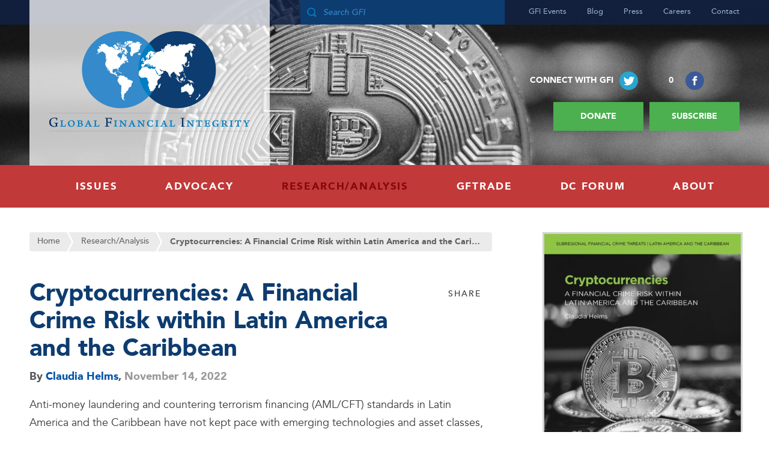

--- FILE ---
content_type: text/html; charset=UTF-8
request_url: https://gfintegrity.org/report/cryptocurrencies-a-financial-crime-risk-within-latin-america-and-the-caribbean/
body_size: 14690
content:
<!DOCTYPE html>
<html lang="en-US">
<head profile="http://gmpg.org/xfn/11"><!-- Google Tag Manager -->
<script>(function(w,d,s,l,i){w[l]=w[l]||[];w[l].push({'gtm.start':
new Date().getTime(),event:'gtm.js'});var f=d.getElementsByTagName(s)[0],
j=d.createElement(s),dl=l!='dataLayer'?'&l='+l:'';j.async=true;j.src=
'https://www.googletagmanager.com/gtm.js?id='+i+dl;f.parentNode.insertBefore(j,f);
})(window,document,'script','dataLayer','GTM-MHW488X');</script>
<!-- End Google Tag Manager -->
	<meta http-equiv="Content-Type" content="text/html; charset=UTF-8" />
	<meta name="viewport" content="width=device-width, initial-scale=1, minimum-scale=1, maximum-scale=1, user-scalable=no" />

		<meta property="og:image" content="https://gfintegrity.org/wp-content/uploads/2022/11/Crypto-Report_GFI_Page_01-2-scaled.jpg" />
	
	<title>Cryptocurrencies: A Financial Crime Risk within Latin America and the Caribbean - Global Financial Integrity</title>

	<link rel="shortcut icon" href="https://gfintegrity.org/wp-content/themes/global-financial-integrity/images/favicon.ico" />
	<link rel="pingback" href="https://gfintegrity.org/xmlrpc.php" />

	
	<meta name='robots' content='index, follow, max-image-preview:large, max-snippet:-1, max-video-preview:-1' />
	<style>img:is([sizes="auto" i], [sizes^="auto," i]) { contain-intrinsic-size: 3000px 1500px }</style>
	
<!-- Google Tag Manager for WordPress by gtm4wp.com -->
<script data-cfasync="false" data-pagespeed-no-defer>
	var gtm4wp_datalayer_name = "dataLayer";
	var dataLayer = dataLayer || [];
</script>
<!-- End Google Tag Manager for WordPress by gtm4wp.com -->
	<!-- This site is optimized with the Yoast SEO plugin v26.8 - https://yoast.com/product/yoast-seo-wordpress/ -->
	<meta name="description" content="Anti-money laundering and countering terrorism financing (AML/CFT) standards in Latin America and the Caribbean have not kept pace with emerging technologies and asset classes, according to our latest report." />
	<link rel="canonical" href="https://gfintegrity.org/report/cryptocurrencies-a-financial-crime-risk-within-latin-america-and-the-caribbean/" />
	<meta property="og:locale" content="en_US" />
	<meta property="og:type" content="article" />
	<meta property="og:title" content="Cryptocurrencies: A Financial Crime Risk within Latin America and the Caribbean - Global Financial Integrity" />
	<meta property="og:description" content="Anti-money laundering and countering terrorism financing (AML/CFT) standards in Latin America and the Caribbean have not kept pace with emerging technologies and asset classes, according to our latest report." />
	<meta property="og:url" content="https://gfintegrity.org/report/cryptocurrencies-a-financial-crime-risk-within-latin-america-and-the-caribbean/" />
	<meta property="og:site_name" content="Global Financial Integrity" />
	<meta property="article:publisher" content="https://www.facebook.com/GlobalFinancialIntegrity" />
	<meta property="article:modified_time" content="2023-03-14T14:08:19+00:00" />
	<meta property="og:image" content="https://gfintegrity.org/wp-content/uploads/2022/11/Crypto-Report_GFI_Page_01-2-scaled.jpg" />
	<meta property="og:image:width" content="1972" />
	<meta property="og:image:height" content="2560" />
	<meta property="og:image:type" content="image/jpeg" />
	<meta name="twitter:card" content="summary_large_image" />
	<meta name="twitter:site" content="@illicitflows" />
	<meta name="twitter:label1" content="Est. reading time" />
	<meta name="twitter:data1" content="3 minutes" />
	<meta name="twitter:label2" content="Written by" />
	<meta name="twitter:data2" content="Katherin Alfonso" />
	<script type="application/ld+json" class="yoast-schema-graph">{"@context":"https://schema.org","@graph":[{"@type":"WebPage","@id":"https://gfintegrity.org/report/cryptocurrencies-a-financial-crime-risk-within-latin-america-and-the-caribbean/","url":"https://gfintegrity.org/report/cryptocurrencies-a-financial-crime-risk-within-latin-america-and-the-caribbean/","name":"Cryptocurrencies: A Financial Crime Risk within Latin America and the Caribbean - Global Financial Integrity","isPartOf":{"@id":"https://gfintegrity.org/#website"},"primaryImageOfPage":{"@id":"https://gfintegrity.org/report/cryptocurrencies-a-financial-crime-risk-within-latin-america-and-the-caribbean/#primaryimage"},"image":{"@id":"https://gfintegrity.org/report/cryptocurrencies-a-financial-crime-risk-within-latin-america-and-the-caribbean/#primaryimage"},"thumbnailUrl":"https://gfintegrity.org/wp-content/uploads/2022/11/Crypto-Report_GFI_Page_01-2-scaled.jpg","datePublished":"2022-11-14T06:00:36+00:00","dateModified":"2023-03-14T14:08:19+00:00","description":"Anti-money laundering and countering terrorism financing (AML/CFT) standards in Latin America and the Caribbean have not kept pace with emerging technologies and asset classes, according to our latest report.","breadcrumb":{"@id":"https://gfintegrity.org/report/cryptocurrencies-a-financial-crime-risk-within-latin-america-and-the-caribbean/#breadcrumb"},"inLanguage":"en-US","potentialAction":[{"@type":"ReadAction","target":["https://gfintegrity.org/report/cryptocurrencies-a-financial-crime-risk-within-latin-america-and-the-caribbean/"]}]},{"@type":"ImageObject","inLanguage":"en-US","@id":"https://gfintegrity.org/report/cryptocurrencies-a-financial-crime-risk-within-latin-america-and-the-caribbean/#primaryimage","url":"https://gfintegrity.org/wp-content/uploads/2022/11/Crypto-Report_GFI_Page_01-2-scaled.jpg","contentUrl":"https://gfintegrity.org/wp-content/uploads/2022/11/Crypto-Report_GFI_Page_01-2-scaled.jpg","width":1972,"height":2560},{"@type":"BreadcrumbList","@id":"https://gfintegrity.org/report/cryptocurrencies-a-financial-crime-risk-within-latin-america-and-the-caribbean/#breadcrumb","itemListElement":[{"@type":"ListItem","position":1,"name":"Home","item":"https://gfintegrity.org/"},{"@type":"ListItem","position":2,"name":"Cryptocurrencies: A Financial Crime Risk within Latin America and the Caribbean"}]},{"@type":"WebSite","@id":"https://gfintegrity.org/#website","url":"https://gfintegrity.org/","name":"Global Financial Integrity","description":"Global Financial Integrity works to curtail illicit financial flows by producing groundbreaking research, promoting pragmatic policy solutions, and advising governments.","publisher":{"@id":"https://gfintegrity.org/#organization"},"potentialAction":[{"@type":"SearchAction","target":{"@type":"EntryPoint","urlTemplate":"https://gfintegrity.org/?s={search_term_string}"},"query-input":{"@type":"PropertyValueSpecification","valueRequired":true,"valueName":"search_term_string"}}],"inLanguage":"en-US"},{"@type":"Organization","@id":"https://gfintegrity.org/#organization","name":"Global Financial Integrity","url":"https://gfintegrity.org/","logo":{"@type":"ImageObject","inLanguage":"en-US","@id":"https://gfintegrity.org/#/schema/logo/image/","url":"https://gfintegrity.org/wp-content/uploads/2022/05/GFI-LOGO-1-pdf.jpg","contentUrl":"https://gfintegrity.org/wp-content/uploads/2022/05/GFI-LOGO-1-pdf.jpg","caption":"Global Financial Integrity"},"image":{"@id":"https://gfintegrity.org/#/schema/logo/image/"},"sameAs":["https://www.facebook.com/GlobalFinancialIntegrity","https://x.com/illicitflows","https://www.linkedin.com/company/global-financial-integrity","https://www.youtube.com/user/gfintegrityTV"]}]}</script>
	<!-- / Yoast SEO plugin. -->


<link rel='dns-prefetch' href='//w.sharethis.com' />
<link rel="alternate" type="application/rss+xml" title="Global Financial Integrity &raquo; Feed" href="https://gfintegrity.org/feed/" />
<link rel="alternate" type="application/rss+xml" title="Global Financial Integrity &raquo; Comments Feed" href="https://gfintegrity.org/comments/feed/" />
<script type="text/javascript">
/* <![CDATA[ */
window._wpemojiSettings = {"baseUrl":"https:\/\/s.w.org\/images\/core\/emoji\/16.0.1\/72x72\/","ext":".png","svgUrl":"https:\/\/s.w.org\/images\/core\/emoji\/16.0.1\/svg\/","svgExt":".svg","source":{"concatemoji":"https:\/\/gfintegrity.org\/wp-includes\/js\/wp-emoji-release.min.js?ver=6.8.3"}};
/*! This file is auto-generated */
!function(s,n){var o,i,e;function c(e){try{var t={supportTests:e,timestamp:(new Date).valueOf()};sessionStorage.setItem(o,JSON.stringify(t))}catch(e){}}function p(e,t,n){e.clearRect(0,0,e.canvas.width,e.canvas.height),e.fillText(t,0,0);var t=new Uint32Array(e.getImageData(0,0,e.canvas.width,e.canvas.height).data),a=(e.clearRect(0,0,e.canvas.width,e.canvas.height),e.fillText(n,0,0),new Uint32Array(e.getImageData(0,0,e.canvas.width,e.canvas.height).data));return t.every(function(e,t){return e===a[t]})}function u(e,t){e.clearRect(0,0,e.canvas.width,e.canvas.height),e.fillText(t,0,0);for(var n=e.getImageData(16,16,1,1),a=0;a<n.data.length;a++)if(0!==n.data[a])return!1;return!0}function f(e,t,n,a){switch(t){case"flag":return n(e,"\ud83c\udff3\ufe0f\u200d\u26a7\ufe0f","\ud83c\udff3\ufe0f\u200b\u26a7\ufe0f")?!1:!n(e,"\ud83c\udde8\ud83c\uddf6","\ud83c\udde8\u200b\ud83c\uddf6")&&!n(e,"\ud83c\udff4\udb40\udc67\udb40\udc62\udb40\udc65\udb40\udc6e\udb40\udc67\udb40\udc7f","\ud83c\udff4\u200b\udb40\udc67\u200b\udb40\udc62\u200b\udb40\udc65\u200b\udb40\udc6e\u200b\udb40\udc67\u200b\udb40\udc7f");case"emoji":return!a(e,"\ud83e\udedf")}return!1}function g(e,t,n,a){var r="undefined"!=typeof WorkerGlobalScope&&self instanceof WorkerGlobalScope?new OffscreenCanvas(300,150):s.createElement("canvas"),o=r.getContext("2d",{willReadFrequently:!0}),i=(o.textBaseline="top",o.font="600 32px Arial",{});return e.forEach(function(e){i[e]=t(o,e,n,a)}),i}function t(e){var t=s.createElement("script");t.src=e,t.defer=!0,s.head.appendChild(t)}"undefined"!=typeof Promise&&(o="wpEmojiSettingsSupports",i=["flag","emoji"],n.supports={everything:!0,everythingExceptFlag:!0},e=new Promise(function(e){s.addEventListener("DOMContentLoaded",e,{once:!0})}),new Promise(function(t){var n=function(){try{var e=JSON.parse(sessionStorage.getItem(o));if("object"==typeof e&&"number"==typeof e.timestamp&&(new Date).valueOf()<e.timestamp+604800&&"object"==typeof e.supportTests)return e.supportTests}catch(e){}return null}();if(!n){if("undefined"!=typeof Worker&&"undefined"!=typeof OffscreenCanvas&&"undefined"!=typeof URL&&URL.createObjectURL&&"undefined"!=typeof Blob)try{var e="postMessage("+g.toString()+"("+[JSON.stringify(i),f.toString(),p.toString(),u.toString()].join(",")+"));",a=new Blob([e],{type:"text/javascript"}),r=new Worker(URL.createObjectURL(a),{name:"wpTestEmojiSupports"});return void(r.onmessage=function(e){c(n=e.data),r.terminate(),t(n)})}catch(e){}c(n=g(i,f,p,u))}t(n)}).then(function(e){for(var t in e)n.supports[t]=e[t],n.supports.everything=n.supports.everything&&n.supports[t],"flag"!==t&&(n.supports.everythingExceptFlag=n.supports.everythingExceptFlag&&n.supports[t]);n.supports.everythingExceptFlag=n.supports.everythingExceptFlag&&!n.supports.flag,n.DOMReady=!1,n.readyCallback=function(){n.DOMReady=!0}}).then(function(){return e}).then(function(){var e;n.supports.everything||(n.readyCallback(),(e=n.source||{}).concatemoji?t(e.concatemoji):e.wpemoji&&e.twemoji&&(t(e.twemoji),t(e.wpemoji)))}))}((window,document),window._wpemojiSettings);
/* ]]> */
</script>

<style id='wp-emoji-styles-inline-css' type='text/css'>

	img.wp-smiley, img.emoji {
		display: inline !important;
		border: none !important;
		box-shadow: none !important;
		height: 1em !important;
		width: 1em !important;
		margin: 0 0.07em !important;
		vertical-align: -0.1em !important;
		background: none !important;
		padding: 0 !important;
	}
</style>
<link rel='stylesheet' id='wp-block-library-css' href='https://gfintegrity.org/wp-includes/css/dist/block-library/style.min.css?ver=6.8.3' type='text/css' media='all' />
<style id='classic-theme-styles-inline-css' type='text/css'>
/*! This file is auto-generated */
.wp-block-button__link{color:#fff;background-color:#32373c;border-radius:9999px;box-shadow:none;text-decoration:none;padding:calc(.667em + 2px) calc(1.333em + 2px);font-size:1.125em}.wp-block-file__button{background:#32373c;color:#fff;text-decoration:none}
</style>
<style id='co-authors-plus-coauthors-style-inline-css' type='text/css'>
.wp-block-co-authors-plus-coauthors.is-layout-flow [class*=wp-block-co-authors-plus]{display:inline}

</style>
<style id='co-authors-plus-avatar-style-inline-css' type='text/css'>
.wp-block-co-authors-plus-avatar :where(img){height:auto;max-width:100%;vertical-align:bottom}.wp-block-co-authors-plus-coauthors.is-layout-flow .wp-block-co-authors-plus-avatar :where(img){vertical-align:middle}.wp-block-co-authors-plus-avatar:is(.alignleft,.alignright){display:table}.wp-block-co-authors-plus-avatar.aligncenter{display:table;margin-inline:auto}

</style>
<style id='co-authors-plus-image-style-inline-css' type='text/css'>
.wp-block-co-authors-plus-image{margin-bottom:0}.wp-block-co-authors-plus-image :where(img){height:auto;max-width:100%;vertical-align:bottom}.wp-block-co-authors-plus-coauthors.is-layout-flow .wp-block-co-authors-plus-image :where(img){vertical-align:middle}.wp-block-co-authors-plus-image:is(.alignfull,.alignwide) :where(img){width:100%}.wp-block-co-authors-plus-image:is(.alignleft,.alignright){display:table}.wp-block-co-authors-plus-image.aligncenter{display:table;margin-inline:auto}

</style>
<link rel='stylesheet' id='visual-portfolio-block-filter-by-category-css' href='https://gfintegrity.org/wp-content/plugins/visual-portfolio/build/gutenberg/blocks/filter-by-category/style.css?ver=1762824359' type='text/css' media='all' />
<link rel='stylesheet' id='visual-portfolio-block-pagination-css' href='https://gfintegrity.org/wp-content/plugins/visual-portfolio/build/gutenberg/blocks/pagination/style.css?ver=1762824359' type='text/css' media='all' />
<link rel='stylesheet' id='visual-portfolio-block-sort-css' href='https://gfintegrity.org/wp-content/plugins/visual-portfolio/build/gutenberg/blocks/sort/style.css?ver=1762824359' type='text/css' media='all' />
<style id='global-styles-inline-css' type='text/css'>
:root{--wp--preset--aspect-ratio--square: 1;--wp--preset--aspect-ratio--4-3: 4/3;--wp--preset--aspect-ratio--3-4: 3/4;--wp--preset--aspect-ratio--3-2: 3/2;--wp--preset--aspect-ratio--2-3: 2/3;--wp--preset--aspect-ratio--16-9: 16/9;--wp--preset--aspect-ratio--9-16: 9/16;--wp--preset--color--black: #000000;--wp--preset--color--cyan-bluish-gray: #abb8c3;--wp--preset--color--white: #ffffff;--wp--preset--color--pale-pink: #f78da7;--wp--preset--color--vivid-red: #cf2e2e;--wp--preset--color--luminous-vivid-orange: #ff6900;--wp--preset--color--luminous-vivid-amber: #fcb900;--wp--preset--color--light-green-cyan: #7bdcb5;--wp--preset--color--vivid-green-cyan: #00d084;--wp--preset--color--pale-cyan-blue: #8ed1fc;--wp--preset--color--vivid-cyan-blue: #0693e3;--wp--preset--color--vivid-purple: #9b51e0;--wp--preset--gradient--vivid-cyan-blue-to-vivid-purple: linear-gradient(135deg,rgba(6,147,227,1) 0%,rgb(155,81,224) 100%);--wp--preset--gradient--light-green-cyan-to-vivid-green-cyan: linear-gradient(135deg,rgb(122,220,180) 0%,rgb(0,208,130) 100%);--wp--preset--gradient--luminous-vivid-amber-to-luminous-vivid-orange: linear-gradient(135deg,rgba(252,185,0,1) 0%,rgba(255,105,0,1) 100%);--wp--preset--gradient--luminous-vivid-orange-to-vivid-red: linear-gradient(135deg,rgba(255,105,0,1) 0%,rgb(207,46,46) 100%);--wp--preset--gradient--very-light-gray-to-cyan-bluish-gray: linear-gradient(135deg,rgb(238,238,238) 0%,rgb(169,184,195) 100%);--wp--preset--gradient--cool-to-warm-spectrum: linear-gradient(135deg,rgb(74,234,220) 0%,rgb(151,120,209) 20%,rgb(207,42,186) 40%,rgb(238,44,130) 60%,rgb(251,105,98) 80%,rgb(254,248,76) 100%);--wp--preset--gradient--blush-light-purple: linear-gradient(135deg,rgb(255,206,236) 0%,rgb(152,150,240) 100%);--wp--preset--gradient--blush-bordeaux: linear-gradient(135deg,rgb(254,205,165) 0%,rgb(254,45,45) 50%,rgb(107,0,62) 100%);--wp--preset--gradient--luminous-dusk: linear-gradient(135deg,rgb(255,203,112) 0%,rgb(199,81,192) 50%,rgb(65,88,208) 100%);--wp--preset--gradient--pale-ocean: linear-gradient(135deg,rgb(255,245,203) 0%,rgb(182,227,212) 50%,rgb(51,167,181) 100%);--wp--preset--gradient--electric-grass: linear-gradient(135deg,rgb(202,248,128) 0%,rgb(113,206,126) 100%);--wp--preset--gradient--midnight: linear-gradient(135deg,rgb(2,3,129) 0%,rgb(40,116,252) 100%);--wp--preset--font-size--small: 13px;--wp--preset--font-size--medium: 20px;--wp--preset--font-size--large: 36px;--wp--preset--font-size--x-large: 42px;--wp--preset--spacing--20: 0.44rem;--wp--preset--spacing--30: 0.67rem;--wp--preset--spacing--40: 1rem;--wp--preset--spacing--50: 1.5rem;--wp--preset--spacing--60: 2.25rem;--wp--preset--spacing--70: 3.38rem;--wp--preset--spacing--80: 5.06rem;--wp--preset--shadow--natural: 6px 6px 9px rgba(0, 0, 0, 0.2);--wp--preset--shadow--deep: 12px 12px 50px rgba(0, 0, 0, 0.4);--wp--preset--shadow--sharp: 6px 6px 0px rgba(0, 0, 0, 0.2);--wp--preset--shadow--outlined: 6px 6px 0px -3px rgba(255, 255, 255, 1), 6px 6px rgba(0, 0, 0, 1);--wp--preset--shadow--crisp: 6px 6px 0px rgba(0, 0, 0, 1);}:where(.is-layout-flex){gap: 0.5em;}:where(.is-layout-grid){gap: 0.5em;}body .is-layout-flex{display: flex;}.is-layout-flex{flex-wrap: wrap;align-items: center;}.is-layout-flex > :is(*, div){margin: 0;}body .is-layout-grid{display: grid;}.is-layout-grid > :is(*, div){margin: 0;}:where(.wp-block-columns.is-layout-flex){gap: 2em;}:where(.wp-block-columns.is-layout-grid){gap: 2em;}:where(.wp-block-post-template.is-layout-flex){gap: 1.25em;}:where(.wp-block-post-template.is-layout-grid){gap: 1.25em;}.has-black-color{color: var(--wp--preset--color--black) !important;}.has-cyan-bluish-gray-color{color: var(--wp--preset--color--cyan-bluish-gray) !important;}.has-white-color{color: var(--wp--preset--color--white) !important;}.has-pale-pink-color{color: var(--wp--preset--color--pale-pink) !important;}.has-vivid-red-color{color: var(--wp--preset--color--vivid-red) !important;}.has-luminous-vivid-orange-color{color: var(--wp--preset--color--luminous-vivid-orange) !important;}.has-luminous-vivid-amber-color{color: var(--wp--preset--color--luminous-vivid-amber) !important;}.has-light-green-cyan-color{color: var(--wp--preset--color--light-green-cyan) !important;}.has-vivid-green-cyan-color{color: var(--wp--preset--color--vivid-green-cyan) !important;}.has-pale-cyan-blue-color{color: var(--wp--preset--color--pale-cyan-blue) !important;}.has-vivid-cyan-blue-color{color: var(--wp--preset--color--vivid-cyan-blue) !important;}.has-vivid-purple-color{color: var(--wp--preset--color--vivid-purple) !important;}.has-black-background-color{background-color: var(--wp--preset--color--black) !important;}.has-cyan-bluish-gray-background-color{background-color: var(--wp--preset--color--cyan-bluish-gray) !important;}.has-white-background-color{background-color: var(--wp--preset--color--white) !important;}.has-pale-pink-background-color{background-color: var(--wp--preset--color--pale-pink) !important;}.has-vivid-red-background-color{background-color: var(--wp--preset--color--vivid-red) !important;}.has-luminous-vivid-orange-background-color{background-color: var(--wp--preset--color--luminous-vivid-orange) !important;}.has-luminous-vivid-amber-background-color{background-color: var(--wp--preset--color--luminous-vivid-amber) !important;}.has-light-green-cyan-background-color{background-color: var(--wp--preset--color--light-green-cyan) !important;}.has-vivid-green-cyan-background-color{background-color: var(--wp--preset--color--vivid-green-cyan) !important;}.has-pale-cyan-blue-background-color{background-color: var(--wp--preset--color--pale-cyan-blue) !important;}.has-vivid-cyan-blue-background-color{background-color: var(--wp--preset--color--vivid-cyan-blue) !important;}.has-vivid-purple-background-color{background-color: var(--wp--preset--color--vivid-purple) !important;}.has-black-border-color{border-color: var(--wp--preset--color--black) !important;}.has-cyan-bluish-gray-border-color{border-color: var(--wp--preset--color--cyan-bluish-gray) !important;}.has-white-border-color{border-color: var(--wp--preset--color--white) !important;}.has-pale-pink-border-color{border-color: var(--wp--preset--color--pale-pink) !important;}.has-vivid-red-border-color{border-color: var(--wp--preset--color--vivid-red) !important;}.has-luminous-vivid-orange-border-color{border-color: var(--wp--preset--color--luminous-vivid-orange) !important;}.has-luminous-vivid-amber-border-color{border-color: var(--wp--preset--color--luminous-vivid-amber) !important;}.has-light-green-cyan-border-color{border-color: var(--wp--preset--color--light-green-cyan) !important;}.has-vivid-green-cyan-border-color{border-color: var(--wp--preset--color--vivid-green-cyan) !important;}.has-pale-cyan-blue-border-color{border-color: var(--wp--preset--color--pale-cyan-blue) !important;}.has-vivid-cyan-blue-border-color{border-color: var(--wp--preset--color--vivid-cyan-blue) !important;}.has-vivid-purple-border-color{border-color: var(--wp--preset--color--vivid-purple) !important;}.has-vivid-cyan-blue-to-vivid-purple-gradient-background{background: var(--wp--preset--gradient--vivid-cyan-blue-to-vivid-purple) !important;}.has-light-green-cyan-to-vivid-green-cyan-gradient-background{background: var(--wp--preset--gradient--light-green-cyan-to-vivid-green-cyan) !important;}.has-luminous-vivid-amber-to-luminous-vivid-orange-gradient-background{background: var(--wp--preset--gradient--luminous-vivid-amber-to-luminous-vivid-orange) !important;}.has-luminous-vivid-orange-to-vivid-red-gradient-background{background: var(--wp--preset--gradient--luminous-vivid-orange-to-vivid-red) !important;}.has-very-light-gray-to-cyan-bluish-gray-gradient-background{background: var(--wp--preset--gradient--very-light-gray-to-cyan-bluish-gray) !important;}.has-cool-to-warm-spectrum-gradient-background{background: var(--wp--preset--gradient--cool-to-warm-spectrum) !important;}.has-blush-light-purple-gradient-background{background: var(--wp--preset--gradient--blush-light-purple) !important;}.has-blush-bordeaux-gradient-background{background: var(--wp--preset--gradient--blush-bordeaux) !important;}.has-luminous-dusk-gradient-background{background: var(--wp--preset--gradient--luminous-dusk) !important;}.has-pale-ocean-gradient-background{background: var(--wp--preset--gradient--pale-ocean) !important;}.has-electric-grass-gradient-background{background: var(--wp--preset--gradient--electric-grass) !important;}.has-midnight-gradient-background{background: var(--wp--preset--gradient--midnight) !important;}.has-small-font-size{font-size: var(--wp--preset--font-size--small) !important;}.has-medium-font-size{font-size: var(--wp--preset--font-size--medium) !important;}.has-large-font-size{font-size: var(--wp--preset--font-size--large) !important;}.has-x-large-font-size{font-size: var(--wp--preset--font-size--x-large) !important;}
:where(.wp-block-post-template.is-layout-flex){gap: 1.25em;}:where(.wp-block-post-template.is-layout-grid){gap: 1.25em;}
:where(.wp-block-columns.is-layout-flex){gap: 2em;}:where(.wp-block-columns.is-layout-grid){gap: 2em;}
:root :where(.wp-block-pullquote){font-size: 1.5em;line-height: 1.6;}
:where(.wp-block-visual-portfolio-loop.is-layout-flex){gap: 1.25em;}:where(.wp-block-visual-portfolio-loop.is-layout-grid){gap: 1.25em;}
</style>
<link rel='stylesheet' id='tablepress-columnfilterwidgets-css-css' href='https://gfintegrity.org/wp-content/plugins/tablepress-datatables-column-filter-widgets/css/ColumnFilterWidgets.css?ver=1.2' type='text/css' media='all' />
<link rel='stylesheet' id='tablepress-tabletools-css-css' href='https://gfintegrity.org/wp-content/plugins/tablepress-datatables-tabletools/css/TableTools.min.css?ver=2.1.5' type='text/css' media='all' />
<link rel='stylesheet' id='wpsm_tabs_r-font-awesome-front-css' href='https://gfintegrity.org/wp-content/plugins/tabs-responsive/assets/css/font-awesome/css/font-awesome.min.css?ver=6.8.3' type='text/css' media='all' />
<link rel='stylesheet' id='wpsm_tabs_r_bootstrap-front-css' href='https://gfintegrity.org/wp-content/plugins/tabs-responsive/assets/css/bootstrap-front.css?ver=6.8.3' type='text/css' media='all' />
<link rel='stylesheet' id='wpsm_tabs_r_animate-css' href='https://gfintegrity.org/wp-content/plugins/tabs-responsive/assets/css/animate.css?ver=6.8.3' type='text/css' media='all' />
<link rel='stylesheet' id='wp-components-css' href='https://gfintegrity.org/wp-includes/css/dist/components/style.min.css?ver=6.8.3' type='text/css' media='all' />
<link rel='stylesheet' id='godaddy-styles-css' href='https://gfintegrity.org/wp-content/plugins/coblocks/includes/Dependencies/GoDaddy/Styles/build/latest.css?ver=2.0.2' type='text/css' media='all' />
<link rel='stylesheet' id='fullscreener-css' href='https://gfintegrity.org/wp-content/themes/global-financial-integrity/css/fullscreener.css?ver=1.8' type='text/css' media='all' />
<link rel='stylesheet' id='style-css' href='https://gfintegrity.org/wp-content/themes/global-financial-integrity/style.css?ver=1.8' type='text/css' media='all' />
<link rel='stylesheet' id='tablepress-default-css' href='https://gfintegrity.org/wp-content/plugins/tablepress/css/build/default.css?ver=3.2.6' type='text/css' media='all' />
<!--n2css--><!--n2js--><script type="text/javascript" src="https://gfintegrity.org/wp-includes/js/jquery/jquery.min.js?ver=3.7.1" id="jquery-core-js"></script>
<script type="text/javascript" src="https://gfintegrity.org/wp-includes/js/jquery/jquery-migrate.min.js?ver=3.4.1" id="jquery-migrate-js"></script>
<script type="text/javascript" src="https://gfintegrity.org/wp-content/themes/global-financial-integrity/js/jquery.fullscreener.js?ver=1.8" id="jquery-fullscreener-js"></script>
<script type="text/javascript" src="https://gfintegrity.org/wp-content/themes/global-financial-integrity/js/jquery.infieldlabel.js?ver=1.8" id="jquery-infieldlabel-js"></script>
<script type="text/javascript" src="https://gfintegrity.org/wp-content/themes/global-financial-integrity/js/modernizr.js?ver=1.8" id="modernizr-js"></script>
<script type="text/javascript" src="https://gfintegrity.org/wp-content/themes/global-financial-integrity/js/functions.js?ver=1.8" id="jquery-functions-js"></script>
<script type="text/javascript" src="//w.sharethis.com/button/buttons.js?ver=6.8.3" id="sharethis-js"></script>
<link rel="https://api.w.org/" href="https://gfintegrity.org/wp-json/" /><link rel="EditURI" type="application/rsd+xml" title="RSD" href="https://gfintegrity.org/xmlrpc.php?rsd" />
<meta name="generator" content="WordPress 6.8.3" />
<link rel='shortlink' href='https://gfintegrity.org/?p=8271' />
<link rel="alternate" title="oEmbed (JSON)" type="application/json+oembed" href="https://gfintegrity.org/wp-json/oembed/1.0/embed?url=https%3A%2F%2Fgfintegrity.org%2Freport%2Fcryptocurrencies-a-financial-crime-risk-within-latin-america-and-the-caribbean%2F" />
<link rel="alternate" title="oEmbed (XML)" type="text/xml+oembed" href="https://gfintegrity.org/wp-json/oembed/1.0/embed?url=https%3A%2F%2Fgfintegrity.org%2Freport%2Fcryptocurrencies-a-financial-crime-risk-within-latin-america-and-the-caribbean%2F&#038;format=xml" />
<script type='text/javascript'>
/* <![CDATA[ */
var VPData = {"version":"3.4.1","pro":false,"__":{"couldnt_retrieve_vp":"Couldn't retrieve Visual Portfolio ID.","pswp_close":"Close (Esc)","pswp_share":"Share","pswp_fs":"Toggle fullscreen","pswp_zoom":"Zoom in\/out","pswp_prev":"Previous (arrow left)","pswp_next":"Next (arrow right)","pswp_share_fb":"Share on Facebook","pswp_share_tw":"Tweet","pswp_share_x":"X","pswp_share_pin":"Pin it","pswp_download":"Download","fancybox_close":"Close","fancybox_next":"Next","fancybox_prev":"Previous","fancybox_error":"The requested content cannot be loaded. <br \/> Please try again later.","fancybox_play_start":"Start slideshow","fancybox_play_stop":"Pause slideshow","fancybox_full_screen":"Full screen","fancybox_thumbs":"Thumbnails","fancybox_download":"Download","fancybox_share":"Share","fancybox_zoom":"Zoom"},"settingsPopupGallery":{"enable_on_wordpress_images":false,"vendor":"fancybox","deep_linking":false,"deep_linking_url_to_share_images":false,"show_arrows":true,"show_counter":true,"show_zoom_button":true,"show_fullscreen_button":true,"show_share_button":true,"show_close_button":true,"show_thumbs":true,"show_download_button":false,"show_slideshow":false,"click_to_zoom":true,"restore_focus":true},"screenSizes":[320,576,768,992,1200]};
/* ]]> */
</script>
		<noscript>
			<style type="text/css">
				.vp-portfolio__preloader-wrap{display:none}.vp-portfolio__filter-wrap,.vp-portfolio__items-wrap,.vp-portfolio__pagination-wrap,.vp-portfolio__sort-wrap{opacity:1;visibility:visible}.vp-portfolio__item .vp-portfolio__item-img noscript+img,.vp-portfolio__thumbnails-wrap{display:none}
			</style>
		</noscript>
		
<!-- Google Tag Manager for WordPress by gtm4wp.com -->
<!-- GTM Container placement set to footer -->
<script data-cfasync="false" data-pagespeed-no-defer type="text/javascript">
	var dataLayer_content = {"pagePostType":"report","pagePostType2":"single-report","pagePostAuthor":"Katherin Alfonso"};
	dataLayer.push( dataLayer_content );
</script>
<script data-cfasync="false" data-pagespeed-no-defer type="text/javascript">
(function(w,d,s,l,i){w[l]=w[l]||[];w[l].push({'gtm.start':
new Date().getTime(),event:'gtm.js'});var f=d.getElementsByTagName(s)[0],
j=d.createElement(s),dl=l!='dataLayer'?'&l='+l:'';j.async=true;j.src=
'//www.googletagmanager.com/gtm.js?id='+i+dl;f.parentNode.insertBefore(j,f);
})(window,document,'script','dataLayer','GTM-MMQ73JQ');
</script>
<!-- End Google Tag Manager for WordPress by gtm4wp.com --><meta name="generator" content="Elementor 3.34.3; features: additional_custom_breakpoints; settings: css_print_method-external, google_font-enabled, font_display-auto">
			<style>
				.e-con.e-parent:nth-of-type(n+4):not(.e-lazyloaded):not(.e-no-lazyload),
				.e-con.e-parent:nth-of-type(n+4):not(.e-lazyloaded):not(.e-no-lazyload) * {
					background-image: none !important;
				}
				@media screen and (max-height: 1024px) {
					.e-con.e-parent:nth-of-type(n+3):not(.e-lazyloaded):not(.e-no-lazyload),
					.e-con.e-parent:nth-of-type(n+3):not(.e-lazyloaded):not(.e-no-lazyload) * {
						background-image: none !important;
					}
				}
				@media screen and (max-height: 640px) {
					.e-con.e-parent:nth-of-type(n+2):not(.e-lazyloaded):not(.e-no-lazyload),
					.e-con.e-parent:nth-of-type(n+2):not(.e-lazyloaded):not(.e-no-lazyload) * {
						background-image: none !important;
					}
				}
			</style>
					<style type="text/css">
			/* If html does not have either class, do not show lazy loaded images. */
			html:not(.vp-lazyload-enabled):not(.js) .vp-lazyload {
				display: none;
			}
		</style>
		<script>
			document.documentElement.classList.add(
				'vp-lazyload-enabled'
			);
		</script>
		<link rel="icon" href="https://gfintegrity.org/wp-content/uploads/2024/07/cropped-GFI-logo-Png-3-1-32x32.jpeg" sizes="32x32" />
<link rel="icon" href="https://gfintegrity.org/wp-content/uploads/2024/07/cropped-GFI-logo-Png-3-1-192x192.jpeg" sizes="192x192" />
<link rel="apple-touch-icon" href="https://gfintegrity.org/wp-content/uploads/2024/07/cropped-GFI-logo-Png-3-1-180x180.jpeg" />
<meta name="msapplication-TileImage" content="https://gfintegrity.org/wp-content/uploads/2024/07/cropped-GFI-logo-Png-3-1-270x270.jpeg" />

	<script type="text/javascript">
		stLight.options({publisher: "54a54ddd-c0ef-4d4c-b68d-858a3cecbb64", doNotHash: true, doNotCopy: false, hashAddressBar: false});
	</script>

	<script type="text/javascript">var switchTo5x=true;</script>
</head>
<body class="wp-singular report-template-default single single-report postid-8271 wp-theme-global-financial-integrity do-etfw metaslider-plugin elementor-default elementor-kit-7015"><!-- Google Tag Manager (noscript) -->
<noscript><iframe src="https://www.googletagmanager.com/ns.html?id=GTM-MHW488X"
height="0" width="0" style="display:none;visibility:hidden"></iframe></noscript>
<!-- End Google Tag Manager (noscript) -->

	<header class="header">
		<div class="shell">
			<h1 class="logo"><a href="https://gfintegrity.org/">Global Financial Integrity</a></h1><!-- /.logo -->		
		</div><!-- /.shell -->
		<section class="header-top">
			<div class="shell">
				<a href="#" class="sub-menu">menu</a>
				<nav class="sub-nav"><ul id="menu-top-menu" class="menu"><li id="menu-item-7881" class="menu-item menu-item-type-post_type menu-item-object-page menu-item-7881"><a href="https://gfintegrity.org/advocacy/gfi-events/">GFI Events</a></li>
<li id="menu-item-6958" class="menu-item menu-item-type-post_type menu-item-object-page current_page_parent menu-item-6958"><a href="https://gfintegrity.org/blogs/">Blog</a></li>
<li id="menu-item-716" class="menu-item menu-item-type-taxonomy menu-item-object-press_category menu-item-716"><a href="https://gfintegrity.org/press-category/press-releases/">Press</a></li>
<li id="menu-item-8542" class="menu-item menu-item-type-post_type menu-item-object-page menu-item-8542"><a href="https://gfintegrity.org/careers/">Careers</a></li>
<li id="menu-item-290" class="menu-item menu-item-type-post_type menu-item-object-page menu-item-290"><a href="https://gfintegrity.org/about/contact/">Contact</a></li>
</ul></nav><div class="search-form">
	<form role="search" method="get" action="https://gfintegrity.org" > 
		<input type="submit" class="submit-button" value="" />
		<input type="text" class="field" value="" name="s" placeholder="Search GFI" /> 
	</form>
</div>			</div><!-- /.shell -->
		</section><!-- /.header-top -->
		<section class="header-bottom">
			<img fetchpriority="high" width="1972" height="2560" src="https://gfintegrity.org/wp-content/uploads/2022/11/Crypto-Report_GFI_Page_01-2-scaled.jpg" class="bg-img" alt="" decoding="async" srcset="https://gfintegrity.org/wp-content/uploads/2022/11/Crypto-Report_GFI_Page_01-2-scaled.jpg 1972w, https://gfintegrity.org/wp-content/uploads/2022/11/Crypto-Report_GFI_Page_01-2-231x300.jpg 231w, https://gfintegrity.org/wp-content/uploads/2022/11/Crypto-Report_GFI_Page_01-2-789x1024.jpg 789w, https://gfintegrity.org/wp-content/uploads/2022/11/Crypto-Report_GFI_Page_01-2-768x997.jpg 768w, https://gfintegrity.org/wp-content/uploads/2022/11/Crypto-Report_GFI_Page_01-2-1183x1536.jpg 1183w, https://gfintegrity.org/wp-content/uploads/2022/11/Crypto-Report_GFI_Page_01-2-1577x2048.jpg 1577w, https://gfintegrity.org/wp-content/uploads/2022/11/Crypto-Report_GFI_Page_01-2-500x649.jpg 500w, https://gfintegrity.org/wp-content/uploads/2022/11/Crypto-Report_GFI_Page_01-2-800x1039.jpg 800w, https://gfintegrity.org/wp-content/uploads/2022/11/Crypto-Report_GFI_Page_01-2-1280x1662.jpg 1280w, https://gfintegrity.org/wp-content/uploads/2022/11/Crypto-Report_GFI_Page_01-2-1920x2493.jpg 1920w, https://gfintegrity.org/wp-content/uploads/2022/11/Crypto-Report_GFI_Page_01-2-340x440.jpg 340w, https://gfintegrity.org/wp-content/uploads/2022/11/Crypto-Report_GFI_Page_01-2-313x405.jpg 313w" sizes="(max-width: 1972px) 100vw, 1972px" />			<div class="blue-section">
				<div class="shell">
												<div class="subscribe">
								<div class="subscribe-widgets">
																			<div class="list">
											<h5>SOME OF OUR TOP ISSUES</h5>
										</div><!-- /.list -->
																			<div class="list">
											<ul>
												<li><a href="https://gfintegrity.org/issue/anti-corruption/">Anti-Corruption</a></li><li><a href="https://gfintegrity.org/issue/illicit-financial-flows/">Illicit Financial Flows</a></li><li><a href="https://gfintegrity.org/issue/natural-resources/">Natural Resources</a></li>											</ul>
										</div><!-- /.list -->
																			<div class="list">
											<ul>
												<li><a href="https://gfintegrity.org/issue/anonymous-companies/">Anonymous Companies</a></li><li><a href="https://gfintegrity.org/issue/money-laundering/">Money Laundering</a></li><li><a href="https://gfintegrity.org/issue/transnational-crime">Transnational Crime</a></li>											</ul>
										</div><!-- /.list -->
																	</div><!-- /.subscribe-widgets -->
							</div><!-- /.subscribe -->
							
					
					<div class="share-btns">
						<span class='st__large' displayText=''></span>
						<a href="https://www.facebook.com/GlobalFinancialIntegrity" target="_blank" class="st_fblike_large">
							<span class="stButton"> 
								<span> 
									<span class="stArrow"> 
										<span class="stButton_gradient stHBubble" style="display: inline-block;"> 
											<span class="stBubble_hcount"></span> 
										</span> 
									</span> 
								</span> 
							</span> 
						</a>
						<a href="http://twitter.com/IllicitFlows" target="_blank" class="st_twitterfollow_large">
							<span class="stButton"> 
								<span> 
									<span class="stArrow"> 
										<span class="stButton_gradient stHBubble" style="display: inline-block;"> 
											<span class="stBubble_hcount">0</span> 
										</span> 
									</span> 
								</span> 
							</span> 
						</a>
						<strong>Connect with gfi</strong>						
					</div><!-- /.share-btns -->
					<!-- <div id="submitSignup" class="subscribe-form ">Subscribe to our mailing list</div> -->
					<div class="subscribe-form ">
						<a href="/subscribe/" class='subscribe-btn'>Subscribe</a>
						<!-- donate button -->
						<a href="https://www.paypal.com/cgi-bin/webscr?cmd=_s-xclick&hosted_button_id=HQ3C4T8M66JP8" class='donate-btn'>Donate</a>
						<div class="share-btns">
							<span class='st__large' displayText=''></span>
							<a href="https://www.facebook.com/GlobalFinancialIntegrity" target="_blank" class="st_fblike_large">
								<span class="stButton"> 
									<span> 
										<span class="stArrow"> 
											<span class="stButton_gradient stHBubble" style="display: inline-block;"> 
												<span class="stBubble_hcount"></span> 
											</span> 
										</span> 
									</span> 
								</span> 
							</a>
							<a href="http://twitter.com/IllicitFlows" target="_blank" class="st_twitterfollow_large">
								<span class="stButton"> 
									<span> 
										<span class="stArrow"> 
											<span class="stButton_gradient stHBubble" style="display: inline-block;"> 
												<span class="stBubble_hcount">0</span> 
											</span> 
										</span> 
									</span> 
								</span> 
							</a>
						</div><!-- /.share-btns -->
					</div><!-- /.subscribe-form -->
				</div><!-- /.shell -->
			</div><!-- /.blue-section -->
			<nav class="navigation">
				<div class="shell">
					<a href="#" class="menu-btn">menu</a>
					<ul id="menu-main-menu" class="menu"><li id="menu-item-30" class="menu-item menu-item-type-post_type menu-item-object-page menu-item-30"><a href="https://gfintegrity.org/issues/">Issues</a></li>
<li id="menu-item-5489" class="menu-item menu-item-type-post_type menu-item-object-page menu-item-5489"><a href="https://gfintegrity.org/advocacy/">Advocacy</a></li>
<li id="menu-item-29" class="menu-item menu-item-type-post_type menu-item-object-page menu-item-29 current-menu-item"><a href="https://gfintegrity.org/reports/">Research/Analysis</a></li>
<li id="menu-item-4940" class="menu-item menu-item-type-post_type menu-item-object-page menu-item-4940"><a href="https://gfintegrity.org/gftrade/">GFTrade</a></li>
<li id="menu-item-7734" class="menu-item menu-item-type-post_type menu-item-object-page menu-item-7734"><a href="https://gfintegrity.org/dc-forum/">DC Forum</a></li>
<li id="menu-item-31" class="menu-item menu-item-type-post_type menu-item-object-page menu-item-31"><a href="https://gfintegrity.org/about/">About</a></li>
</ul>				</div><!-- /.shell -->
			</nav><!-- /.navigation -->
					</section><!-- /.header-bottom -->
	</header><!-- /.header -->	
			
			<section class="main">
				<div class="shell cf">
					<section class="section">

						
						<aside class="sidebar single-report-sidebar">
							<ul>
                            	<li>
                                	<img width="327" height="423" src="https://gfintegrity.org/wp-content/uploads/2022/11/Crypto-Report_GFI_Page_01-2-327x423.jpg" class="alignleft" alt="" decoding="async" srcset="https://gfintegrity.org/wp-content/uploads/2022/11/Crypto-Report_GFI_Page_01-2-327x423.jpg 327w, https://gfintegrity.org/wp-content/uploads/2022/11/Crypto-Report_GFI_Page_01-2-231x300.jpg 231w, https://gfintegrity.org/wp-content/uploads/2022/11/Crypto-Report_GFI_Page_01-2-789x1024.jpg 789w, https://gfintegrity.org/wp-content/uploads/2022/11/Crypto-Report_GFI_Page_01-2-500x649.jpg 500w, https://gfintegrity.org/wp-content/uploads/2022/11/Crypto-Report_GFI_Page_01-2-340x440.jpg 340w, https://gfintegrity.org/wp-content/uploads/2022/11/Crypto-Report_GFI_Page_01-2-313x405.jpg 313w" sizes="(max-width: 327px) 100vw, 327px" />                                </li>
								<li>
									<h5 class="widgettitle">Downloads</h5>
									<ul class="file-list">
										<li>
											<a href="https://gfintegrity.org/wp-content/uploads/2022/11/Crypto-Report_GFI.pdf" target="_blank" >
												<img src="https://www.gfintegrity.org/wp-content/themes/global-financial-integrity/images/pdf-ico.png" alt="">								
												<span><small>Download Full Report</small></span>
											</a>
										</li>
																				
										                                        
										                                        
																			</ul>
								</li>
																<li>
									<h5 class="widgettitle">Press Release</h5>
									<a href="https://gfintegrity.org/press-release/despite-rapid-crypto-adoption-in-latin-america-and-the-caribbean-governments-are-not-prepared-to-handle-financial-crime-risks-gfi-study-finds/" target="_blank" >
										<span><small>Despite rapid crypto adoption in Latin America and the Caribbean, governments are not prepared to handle financial crime risks, GFI study finds</small></span>
									</a>
								</li>
															
								
															
								<li id="nav_menu-6" class="widget widget_nav_menu"><h5 class="widgettitle">GFI Content</h5><div class="menu-content-container"><ul id="menu-content" class="menu"><li id="menu-item-6950" class="menu-item menu-item-type-custom menu-item-object-custom menu-item-6950"><a href="https://gfintegrity.org/reports/">Reports</a></li>
<li id="menu-item-8227" class="menu-item menu-item-type-post_type menu-item-object-page current_page_parent menu-item-8227"><a href="https://gfintegrity.org/blogs/">Blog</a></li>
<li id="menu-item-6952" class="menu-item menu-item-type-post_type menu-item-object-page menu-item-6952"><a href="https://gfintegrity.org/reports/comments/">Comments</a></li>
<li id="menu-item-8779" class="menu-item menu-item-type-post_type menu-item-object-page menu-item-8779"><a href="https://gfintegrity.org/reports/factsheets/">Factsheets</a></li>
<li id="menu-item-6953" class="menu-item menu-item-type-post_type menu-item-object-page menu-item-6953"><a href="https://gfintegrity.org/testimony/">Testimony</a></li>
<li id="menu-item-8223" class="menu-item menu-item-type-custom menu-item-object-custom menu-item-8223"><a href="https://gfintegrity.org/reports/videos/">Videos</a></li>
<li id="menu-item-6955" class="menu-item menu-item-type-post_type menu-item-object-page menu-item-6955"><a href="https://gfintegrity.org/reports/methodology/">Methodology</a></li>
</ul></div></li>                            
                            </ul>
						</aside><!-- /.sidebar -->

						<section class="content single-report">
									<div class="breadcrumbs">
			<p>
				<a title="Go to Home." href="https://gfintegrity.org" class="home">Home</a><span></span><a title="Go to Research/Analysis." href="https://gfintegrity.org/reports/">Research/Analysis</a><span></span>Cryptocurrencies: A Financial Crime Risk within Latin America and the Caribbean			</p>
		</div><!-- /.breadcrumbs -->
		
							<div class="cl">&nbsp;</div>					
							
								<div id="socialicons" class="shares">
		<span class='st_twitter_hcount' displayText='Tweet' st_url='https://gfintegrity.org/report/cryptocurrencies-a-financial-crime-risk-within-latin-america-and-the-caribbean/' st_via='IllicitFlows'></span>
		<span class='st_facebook_hcount' displayText='Facebook'></span>
		<span class='st_reddit_hcount' displayText='Reddit'></span>
		<span>SHARE</span>
	</div><!-- /.share-btns -->
		<div id="socialicons" class="fixed shares">
		<span class='st_twitter_hcount' displayText='Tweet' st_via='IllicitFlows'></span>
		<span class='st_facebook_hcount' displayText='Facebook'></span>
		<span class='st_reddit_hcount' displayText='Reddit'></span>
		<a href="#" class="print button hidden">print</a>
	</div><!-- /.share-btns -->
	                            
                            <div class="print-logo">
                                    	
                                        <img src="https://www.gfintegrity.org/wp-content/uploads/2014/10/GFI-Logo-Web-Print-220x110px.jpg" title="Global Financial Integrity" alt="Global Financial Integrity">
                                    
							</div><!-- /.print-logo -->	
							
							<h2>Cryptocurrencies: A Financial Crime Risk within Latin America and the Caribbean</h2>

								<div class="post-date">
		<p>
			By <a href="https://gfintegrity.org/staff-member/claudia-helms/">Claudia Helms</a>, 			<span>November 14, 2022</span>
		</p>
	</div><!-- /.post-date -->
	
							<div class="entry">

								<div class="cnt">
									<p>Anti-money laundering and countering terrorism financing (AML/CFT) standards in Latin America and the Caribbean have not kept pace with emerging technologies and asset classes, according to our latest report. As a growing number of consumers adopt the use of cryptocurrency, governments in the region have failed to prevent, detect, investigate and prosecute financial crimes that may arise in this space.</p>
<p>Our new report titled <strong><em>Cryptocurrencies: A Financial Crime Risk within Latin America and the Caribbean</em></strong> analyzes the benefits of crypto as well as the potential risks that may emerge, both for consumer financial protection as well as for financial crime. It also maps the responses from governments, private sector, academia and civil society in light of rapidly changing dynamics in the region. The report analyzes five countries – Argentina, Brazil, Colombia, El Salvador, and Mexico— selected because of rising crypto usage as well as unique regulatory aspects and domestic contexts.</p>
<p>GFI conducted interviews with subject matter experts from the public sector, private sector, academia and civil society. Also, we analyzed publicly available information, including national legislation, international standards and best practices. The interviews and analysis shed light on how crypto is developing in LAC and the risks of use when not regulated appropriately.</p>
<p>Governments in the region need to be aware that cryptocurrencies and crypto products cannot be eliminated or ignored, the report argues. They represent new financial products that are here to stay, and that must be regulated to protect users, investors, and processes of the inherent risks that, as of now, are either not regulated or only partially regulated.</p>
<h4><a href="https://gfintegrity.org/press-release/a-pesar-de-rapida-adopcion-de-criptomonedas-en-america-latina-y-el-caribe-gobiernos-no-se-encuentran-preparados-para-mitigar-riesgos-por-delitos-financieros-segun-estudio-de-gfi/">Para leer el comunicado de prensa en español haga click acá.</a></h4>
<p>&nbsp;</p>
<p><em>This report is part of a larger project by GFI that analyzes financial crimes in Latin America and the Caribbean. The project’s first report, <a href="https://gfintegrity.org/report/financial-crime-in-latin-america-and-the-caribbean/">Financial Crime in Latin America and the Caribbean: Understanding Country Challenges and Designing Effective Technical Solutions</a> covered financial crime trends throughout the hemisphere. It looked at illicit proceeds from corruption, drug trafficking, mineral trafficking, trafficking in persons, and smuggling of migrants. Continuing with this effort, this report is part of a four-section initiative to understand financial crime threats in the hemisphere. The other reports are:</em></p>
<table style="border-collapse: collapse; width: 100%; height: 48px;">
<tbody>
<tr style="height: 24px;">
<td style="width: 31.5556%; text-align: center; height: 24px;"><a href="https://gfintegrity.org/report/extortion-in-the-northern-triangle-of-central-america-following-the-money/"><img decoding="async" class="aligncenter wp-image-7827 size-medium" src="https://gfintegrity.org/wp-content/uploads/2022/09/GFI-Extortion-Report-FINAL-1-232x300.jpg" alt="" width="232" height="300" srcset="https://gfintegrity.org/wp-content/uploads/2022/09/GFI-Extortion-Report-FINAL-1-232x300.jpg 232w, https://gfintegrity.org/wp-content/uploads/2022/09/GFI-Extortion-Report-FINAL-1-791x1024.jpg 791w, https://gfintegrity.org/wp-content/uploads/2022/09/GFI-Extortion-Report-FINAL-1-768x994.jpg 768w, https://gfintegrity.org/wp-content/uploads/2022/09/GFI-Extortion-Report-FINAL-1-1187x1536.jpg 1187w, https://gfintegrity.org/wp-content/uploads/2022/09/GFI-Extortion-Report-FINAL-1-1583x2048.jpg 1583w, https://gfintegrity.org/wp-content/uploads/2022/09/GFI-Extortion-Report-FINAL-1-500x647.jpg 500w, https://gfintegrity.org/wp-content/uploads/2022/09/GFI-Extortion-Report-FINAL-1-800x1035.jpg 800w, https://gfintegrity.org/wp-content/uploads/2022/09/GFI-Extortion-Report-FINAL-1-1280x1656.jpg 1280w, https://gfintegrity.org/wp-content/uploads/2022/09/GFI-Extortion-Report-FINAL-1-1920x2485.jpg 1920w, https://gfintegrity.org/wp-content/uploads/2022/09/GFI-Extortion-Report-FINAL-1-340x440.jpg 340w, https://gfintegrity.org/wp-content/uploads/2022/09/GFI-Extortion-Report-FINAL-1-327x423.jpg 327w, https://gfintegrity.org/wp-content/uploads/2022/09/GFI-Extortion-Report-FINAL-1-313x405.jpg 313w, https://gfintegrity.org/wp-content/uploads/2022/09/GFI-Extortion-Report-FINAL-1-scaled.jpg 1978w" sizes="(max-width: 232px) 100vw, 232px" /></a></td>
<td style="width: 2.44444%; text-align: center; height: 24px;"></td>
<td style="width: 34.8889%; text-align: center; height: 24px;"><a href="https://gfintegrity.org/report/financial-fraud-in-the-caribbean/"><img loading="lazy" decoding="async" class="aligncenter wp-image-8321 size-medium" src="https://gfintegrity.org/wp-content/uploads/2022/12/Fraud-Report-Cover-231x300.jpg" alt="" width="231" height="300" srcset="https://gfintegrity.org/wp-content/uploads/2022/12/Fraud-Report-Cover-231x300.jpg 231w, https://gfintegrity.org/wp-content/uploads/2022/12/Fraud-Report-Cover-789x1024.jpg 789w, https://gfintegrity.org/wp-content/uploads/2022/12/Fraud-Report-Cover-768x997.jpg 768w, https://gfintegrity.org/wp-content/uploads/2022/12/Fraud-Report-Cover-1183x1536.jpg 1183w, https://gfintegrity.org/wp-content/uploads/2022/12/Fraud-Report-Cover-1577x2048.jpg 1577w, https://gfintegrity.org/wp-content/uploads/2022/12/Fraud-Report-Cover-500x649.jpg 500w, https://gfintegrity.org/wp-content/uploads/2022/12/Fraud-Report-Cover-800x1039.jpg 800w, https://gfintegrity.org/wp-content/uploads/2022/12/Fraud-Report-Cover-1280x1662.jpg 1280w, https://gfintegrity.org/wp-content/uploads/2022/12/Fraud-Report-Cover-1920x2493.jpg 1920w, https://gfintegrity.org/wp-content/uploads/2022/12/Fraud-Report-Cover-340x440.jpg 340w, https://gfintegrity.org/wp-content/uploads/2022/12/Fraud-Report-Cover-327x423.jpg 327w, https://gfintegrity.org/wp-content/uploads/2022/12/Fraud-Report-Cover-313x405.jpg 313w, https://gfintegrity.org/wp-content/uploads/2022/12/Fraud-Report-Cover-scaled.jpg 1972w" sizes="(max-width: 231px) 100vw, 231px" /></a></td>
<td style="width: 1.55554%; text-align: center; height: 24px;"></td>
<td style="width: 29.5556%; text-align: center; height: 24px;"><a href="https://gfintegrity.org/report/private-investment-funds-latam/"><img loading="lazy" decoding="async" class="aligncenter wp-image-8444 size-medium" src="https://gfintegrity.org/wp-content/uploads/2022/12/PIV-Report-Cover-1-232x300.jpg" alt="" width="232" height="300" srcset="https://gfintegrity.org/wp-content/uploads/2022/12/PIV-Report-Cover-1-232x300.jpg 232w, https://gfintegrity.org/wp-content/uploads/2022/12/PIV-Report-Cover-1-791x1024.jpg 791w, https://gfintegrity.org/wp-content/uploads/2022/12/PIV-Report-Cover-1-768x994.jpg 768w, https://gfintegrity.org/wp-content/uploads/2022/12/PIV-Report-Cover-1-1187x1536.jpg 1187w, https://gfintegrity.org/wp-content/uploads/2022/12/PIV-Report-Cover-1-1583x2048.jpg 1583w, https://gfintegrity.org/wp-content/uploads/2022/12/PIV-Report-Cover-1-500x647.jpg 500w, https://gfintegrity.org/wp-content/uploads/2022/12/PIV-Report-Cover-1-800x1035.jpg 800w, https://gfintegrity.org/wp-content/uploads/2022/12/PIV-Report-Cover-1-1280x1656.jpg 1280w, https://gfintegrity.org/wp-content/uploads/2022/12/PIV-Report-Cover-1-1920x2485.jpg 1920w, https://gfintegrity.org/wp-content/uploads/2022/12/PIV-Report-Cover-1-340x440.jpg 340w, https://gfintegrity.org/wp-content/uploads/2022/12/PIV-Report-Cover-1-327x423.jpg 327w, https://gfintegrity.org/wp-content/uploads/2022/12/PIV-Report-Cover-1-313x405.jpg 313w, https://gfintegrity.org/wp-content/uploads/2022/12/PIV-Report-Cover-1-scaled.jpg 1978w" sizes="(max-width: 232px) 100vw, 232px" /></a></td>
</tr>
<tr style="height: 24px;">
<td style="width: 31.5556%; text-align: center; height: 24px;">September 2022</td>
<td style="width: 2.44444%; text-align: center; height: 24px;"></td>
<td style="width: 34.8889%; text-align: center; height: 24px;">December 2022</td>
<td style="width: 1.55554%; text-align: center; height: 24px;"></td>
<td style="width: 29.5556%; text-align: center; height: 24px;">December 2022</td>
</tr>
</tbody>
</table>
								</div><!-- /.cnt -->

							</div><!-- /.entry -->

						</section><!-- /.content -->
					</section><!-- /.section -->
				</div><!-- /.shell -->
			</section><!-- /.main -->

				
	<footer class="footer">
		<section class="footer-top">
			<div class="shell cf">
				<nav class="footer-nav">
					<p>With a commitment to leading the way in efforts to curtail illicit financial flows and enhance global development and security.</p>
							<div class="socials">
								<a href="https://twitter.com/IllicitFlows" target="_blank"><img width="31" height="26" src="https://gfintegrity.org/wp-content/uploads/2014/04/twitter-icon.png" class="attachment-social-icon size-social-icon" alt="" decoding="async" /></a><a href="https://www.facebook.com/GlobalFinancialIntegrity" target="_blank"><img width="31" height="26" src="https://gfintegrity.org/wp-content/uploads/2014/04/facebook-icon.png" class="attachment-social-icon size-social-icon" alt="" decoding="async" /></a><a href="https://www.linkedin.com/company/global-financial-integrity" target="_blank"><img width="31" height="26" src="https://gfintegrity.org/wp-content/uploads/2014/04/in-icon.png" class="attachment-social-icon size-social-icon" alt="" decoding="async" /></a><a href="https://www.youtube.com/user/gfintegrityTV" target="_blank"><img width="31" height="26" src="https://gfintegrity.org/wp-content/uploads/2014/04/youtube-icon.png" class="attachment-social-icon size-social-icon" alt="" decoding="async" /></a>							</div><!-- /.socials -->
										</nav><!-- /.footer-nav -->
				<div class="subscribe-footer">
				
					<div class='gf_browser_safari gform_wrapper' id='gform_wrapper_6' >
						<a href="/subscribe" class='subscribe-btn-footer'>Subscribe to our mailing list</a>
						<!-- <form name="data" method='post' action="http://org2.salsalabs.com/save" id='gform_6'>
							<input name="first_name_6204" value="" style="display:none" />
							<input type="hidden" name="redirect" value="http://nav.co/clients/gfi/email-thanks/ " />
							<input type="hidden" name="table" value="supporter"/>
							<input type="hidden" name="key" value="0" />
							<div class='gform_heading'> <span class='gform_description'>Subscribe to our email newsletter for recent articles and valuable resources.</span> </div>
							<div class='gform_body'>
								<ul id='gform_fields_6' class='gform_fields top_label description_below'>
									<li id='field_6_1' class='gfield gfield_contains_required gfield-email' >
										<label class='gfield_label' for='input_6_1' style="display:none;">Join our mailing list<span class='gfield_required'>*</span></label>
										<div class='ginput_container'>
											<input title="Email" type="text" id="f1" name="Email" id='input_6_1'  value='' class='medium'  tabindex='200' placeholder="Join our mailing list" />
										</div>
									</li>
								</ul>
							</div>
							<div class='gform_footer top_label'>
								<input type="hidden" name="required" value="Email," />
								<input type="hidden" name="key" value="0" />
								<input type="hidden" name="required" value="Email," />
								<input type="hidden" name="organization_KEY" value="6204" />
								<input type="hidden" name="Receive_Email" value="3" />
								<input type="hidden" name="email_trigger_KEYS" value="" />
								<input type="hidden" name="link" value="groups" />
								<input type="hidden" name="linkKey" value="127504" />
								<input type="hidden" name="link" value="groups" />
								<input type="hidden" name="linkKey" value="89121" />
								<input type="hidden" name="tag" id="tag" value="signup:page8692" />
								<input type="hidden" name="chapter_lookup" value="" />
								<input type='submit' id='submitSignup' class='button gform_button' value='Submit' tabindex='201' />
							</div>
						</form> -->
					</div>
				
					<nav class="site-nav"><ul id="menu-bottom-menu" class="menu"><li id="menu-item-40" class="menu-item menu-item-type-post_type menu-item-object-page menu-item-40"><a href="https://gfintegrity.org/notices/">Notices</a></li>
<li id="menu-item-7098" class="menu-item menu-item-type-post_type menu-item-object-page menu-item-7098"><a href="https://gfintegrity.org/about/whistleblower/">Whistleblower Procedures</a></li>
<li id="menu-item-41" class="menu-item menu-item-type-post_type menu-item-object-page menu-item-41"><a href="https://gfintegrity.org/site-map/">Site Map</a></li>
</ul></nav>				</div><!-- /.subscribe-footer -->
			</div><!-- /.shell -->
		</section><!-- /.footer-top -->
		<section class="footer-center">
			<div class="shell">
				<h5>Global Financial Integrity</h5>
<p>1100 13th Street NW, Suite 800, Washington, DC 20005 USA</p>
						<div class="contact-info">
							<span class="phone-num">+1 (202) 293-0740</span><a href="mailto:&#103;&#102;&#105;&#64;gf&#105;nt&#101;&#103;ri&#116;y.o&#114;g" class="mail-address">&#103;&#102;i&#64;gf&#105;nt&#101;&#103;r&#105;ty.&#111;rg</a>						</div><!-- /.contact-info -->
									</div><!-- /.shell -->
		</section><!-- /.footer-center -->
		<section class="footer-bottom">
							<div class="shell">
					<p>Except where otherwise stated, content on this site is licensed under a <a href="http://creativecommons.org/licenses/by-nc-nd/3.0/" target="_blank" rel="noopener">Creative Commons Attribution-Noncommercial-No Derivative License</a>.</p>
<p>&copy; 2006-2026 Global Financial Integrity.&nbsp;Some rights reserved.</p>
<p>Global Financial Integrity&reg; and the Global Financial Integrity&nbsp;Logo are registered in the U.S. Patent and Trademark Office.</p>
<p style="color: #f44336;">Global Financial Integrity is a 501(c)3 organization<br />Our Federal Employer Identification number is 45-3359420<br />Our Legal Entity Identifier Number is 549300MPDLK0B4X28896</p>
				</div><!-- /.shell -->
					</section><!-- /.footer-bottom -->
	</footer><!-- /.footer -->

	<script type="speculationrules">
{"prefetch":[{"source":"document","where":{"and":[{"href_matches":"\/*"},{"not":{"href_matches":["\/wp-*.php","\/wp-admin\/*","\/wp-content\/uploads\/*","\/wp-content\/*","\/wp-content\/plugins\/*","\/wp-content\/themes\/global-financial-integrity\/*","\/*\\?(.+)"]}},{"not":{"selector_matches":"a[rel~=\"nofollow\"]"}},{"not":{"selector_matches":".no-prefetch, .no-prefetch a"}}]},"eagerness":"conservative"}]}
</script>

<!-- GTM Container placement set to footer -->
<!-- Google Tag Manager (noscript) -->
				<noscript><iframe src="https://www.googletagmanager.com/ns.html?id=GTM-MMQ73JQ" height="0" width="0" style="display:none;visibility:hidden" aria-hidden="true"></iframe></noscript>
<!-- End Google Tag Manager (noscript) -->			<script>
				const lazyloadRunObserver = () => {
					const lazyloadBackgrounds = document.querySelectorAll( `.e-con.e-parent:not(.e-lazyloaded)` );
					const lazyloadBackgroundObserver = new IntersectionObserver( ( entries ) => {
						entries.forEach( ( entry ) => {
							if ( entry.isIntersecting ) {
								let lazyloadBackground = entry.target;
								if( lazyloadBackground ) {
									lazyloadBackground.classList.add( 'e-lazyloaded' );
								}
								lazyloadBackgroundObserver.unobserve( entry.target );
							}
						});
					}, { rootMargin: '200px 0px 200px 0px' } );
					lazyloadBackgrounds.forEach( ( lazyloadBackground ) => {
						lazyloadBackgroundObserver.observe( lazyloadBackground );
					} );
				};
				const events = [
					'DOMContentLoaded',
					'elementor/lazyload/observe',
				];
				events.forEach( ( event ) => {
					document.addEventListener( event, lazyloadRunObserver );
				} );
			</script>
			<!-- Google Analytics Code -->

<script>
  (function(i,s,o,g,r,a,m){i['GoogleAnalyticsObject']=r;i[r]=i[r]||function(){
  (i[r].q=i[r].q||[]).push(arguments)},i[r].l=1*new Date();a=s.createElement(o),
  m=s.getElementsByTagName(o)[0];a.async=1;a.src=g;m.parentNode.insertBefore(a,m)
  })(window,document,'script','//www.google-analytics.com/analytics.js','ga');

  ga('create', 'UA-2096053-1', 'auto');
  ga('send', 'pageview');

</script><script type="text/javascript" src="https://gfintegrity.org/wp-includes/js/comment-reply.min.js?ver=6.8.3" id="comment-reply-js" async="async" data-wp-strategy="async"></script>
<script type="text/javascript" src="https://gfintegrity.org/wp-content/plugins/coblocks/dist/js/coblocks-animation.js?ver=3.1.16" id="coblocks-animation-js"></script>
<script type="text/javascript" src="https://gfintegrity.org/wp-content/plugins/coblocks/dist/js/vendors/tiny-swiper.js?ver=3.1.16" id="coblocks-tiny-swiper-js"></script>
<script type="text/javascript" id="coblocks-tinyswiper-initializer-js-extra">
/* <![CDATA[ */
var coblocksTinyswiper = {"carouselPrevButtonAriaLabel":"Previous","carouselNextButtonAriaLabel":"Next","sliderImageAriaLabel":"Image"};
/* ]]> */
</script>
<script type="text/javascript" src="https://gfintegrity.org/wp-content/plugins/coblocks/dist/js/coblocks-tinyswiper-initializer.js?ver=3.1.16" id="coblocks-tinyswiper-initializer-js"></script>
<script type="text/javascript" src="https://gfintegrity.org/wp-content/plugins/tabs-responsive/assets/js/tabs-custom.js?ver=6.8.3" id="wpsm_tabs_r_custom-js-front-js"></script>
<script type="text/javascript" src="https://gfintegrity.org/wp-content/plugins/duracelltomi-google-tag-manager/dist/js/gtm4wp-form-move-tracker.js?ver=1.22.3" id="gtm4wp-form-move-tracker-js"></script>
<script type="text/javascript" src="https://gfintegrity.org/wp-content/plugins/easy-twitter-feed-widget/js/twitter-widgets.js?ver=1.0" id="do-etfw-twitter-widgets-js"></script>
<script type="text/javascript" src="https://gfintegrity.org/wp-content/plugins/visual-portfolio/build/assets/js/pagination-infinite.js?ver=50005113e26cd2b547c0" id="visual-portfolio-pagination-infinite-js"></script>
		<script>
			(function($) {
				if (!$) {
					return;
				}

				// Previously we added this code on Elementor pages only,
				// but sometimes Lightbox enabled globally and it still conflicting with our galleries.
				// if (!$('.elementor-page').length) {
				//     return;
				// }

				function addDataAttribute($items) {
					$items.find('.vp-portfolio__item a:not([data-elementor-open-lightbox])').each(function () {
						if (/\.(png|jpe?g|gif|svg|webp)(\?.*)?$/i.test(this.href)) {
							this.dataset.elementorOpenLightbox = 'no';
						}
					});
				}

				$(document).on('init.vpf', function(event, vpObject) {
					if ('vpf' !== event.namespace) {
						return;
					}

					addDataAttribute(vpObject.$item);
				});
				$(document).on('addItems.vpf', function(event, vpObject, $items) {
					if ('vpf' !== event.namespace) {
						return;
					}

					addDataAttribute($items);
				});
			})(window.jQuery);
		</script>
		</body>
</html>

<!-- Page supported by LiteSpeed Cache 7.7 on 2026-01-27 10:13:24 -->

--- FILE ---
content_type: text/css
request_url: https://gfintegrity.org/wp-content/themes/global-financial-integrity/style.css?ver=1.8
body_size: 14543
content:
/*
Theme name: Global Financial Integrity
Description: Custom Theme
*/

/******* /Global Financial Integrity WordPress CSS *******/

@font-face {
    font-family: 'avenir';
    src: url('css/fonts/avenir-black-webfont.eot');
    src: url('css/fonts/avenir-black-webfont.eot?#iefix') format('embedded-opentype'),
         url('css/fonts/avenir-black-webfont.woff') format('woff'),
         url('css/fonts/avenir-black-webfont.ttf') format('truetype'),
         url('css/fonts/avenir-black-webfont.svg#avenirblack') format('svg');
    font-weight: 800;
    font-style: normal;
}

@font-face {
    font-family: 'avenir';
    src: url('css/fonts/2ad159_5_0-webfont.eot');
    src: url('css/fonts/2ad159_5_0-webfont.eot?#iefix') format('embedded-opentype'),
         url('css/fonts/2ad159_5_0-webfont.woff') format('woff'),
         url('css/fonts/2ad159_5_0-webfont.ttf') format('truetype'),
         url('css/fonts/2ad159_5_0-webfont.svg#avenirltstd-heavyuploadedfile') format('svg');
    font-weight: 900;
    font-style: normal;
}

@font-face {
    font-family: 'avenir';
    src: url('css/fonts/2ad159_0_0-webfont.eot');
    src: url('css/fonts/2ad159_0_0-webfont.eot?#iefix') format('embedded-opentype'),
         url('css/fonts/2ad159_0_0-webfont.woff') format('woff'),
         url('css/fonts/2ad159_0_0-webfont.ttf') format('truetype'),
         url('css/fonts/2ad159_0_0-webfont.svg#avenirltstd-bookuploaded_file') format('svg');
    font-weight: 500;
    font-style: normal;
}

@font-face {
    font-family: 'avenir';
    src: url('css/fonts/2ad159_2_0-webfont.eot');
    src: url('css/fonts/2ad159_2_0-webfont.eot?#iefix') format('embedded-opentype'),
         url('css/fonts/2ad159_2_0-webfont.woff') format('woff'),
         url('css/fonts/2ad159_2_0-webfont.ttf') format('truetype'),
         url('css/fonts/2ad159_2_0-webfont.svg#avenirltstd-mediuuploadedfile') format('svg');
    font-weight: 600;
    font-style: normal;
}

@font-face {
    font-family: 'avenir';
    src: url('css/fonts/avenir-medium-oblique-webfont.eot');
    src: url('css/fonts/avenir-medium-oblique-webfont.eot?#iefix') format('embedded-opentype'),
         url('css/fonts/avenir-medium-oblique-webfont.woff') format('woff'),
         url('css/fonts/avenir-medium-oblique-webfont.ttf') format('truetype'),
         url('css/fonts/avenir-medium-oblique-webfont.svg#avenirmedium-oblique') format('svg');
    font-weight: 600;
    font-style: italic;
}

@font-face {
    font-family: 'avenir';
    src: url('css/fonts/2ad159_4_0-webfont.eot');
    src: url('css/fonts/2ad159_4_0-webfont.eot?#iefix') format('embedded-opentype'),
         url('css/fonts/2ad159_4_0-webfont.woff') format('woff'),
         url('css/fonts/2ad159_4_0-webfont.ttf') format('truetype'),
         url('css/fonts/2ad159_4_0-webfont.svg#avenirltstd-romanuploadedfile') format('svg');
    font-weight: 400;
    font-style: normal;
}

@font-face {
    font-family: 'avenir';
    src: url('css/fonts/avenir-heavy-obluque-webfont.eot');
    src: url('css/fonts/avenir-heavy-obluque-webfont.eot?#iefix') format('embedded-opentype'),
         url('css/fonts/avenir-heavy-obluque-webfont.woff') format('woff'),
         url('css/fonts/avenir-heavy-obluque-webfont.ttf') format('truetype'),
         url('css/fonts/avenir-heavy-obluque-webfont.svg#avenirheavy-obluque') format('svg');
    font-weight: 900;
    font-style: italic;
}

@font-face {
    font-family: 'avenir';
    src: url('css/fonts/avenir-oblique-webfont.eot');
    src: url('css/fonts/avenir-oblique-webfont.eot?#iefix') format('embedded-opentype'),
         url('css/fonts/avenir-oblique-webfont.woff') format('woff'),
         url('css/fonts/avenir-oblique-webfont.ttf') format('truetype'),
         url('css/fonts/avenir-oblique-webfont.svg#aveniroblique') format('svg');
    font-weight: 400;
    font-style: italic;
}

@font-face {
    font-family: 'adelle';
    src: url('css/fonts/adelle_bold-webfont.eot');
    src: url('css/fonts/adelle_bold-webfont.eot?#iefix') format('embedded-opentype'),
         url('css/fonts/adelle_bold-webfont.woff') format('woff'),
         url('css/fonts/adelle_bold-webfont.ttf') format('truetype'),
         url('css/fonts/adelle_bold-webfont.svg#adelle_rgbold') format('svg');
    font-weight: 700;
    font-style: normal;
}

@font-face {
    font-family: 'avenir';
    src: url('css/fonts/2ad159_1_0-webfont.eot');
    src: url('css/fonts/2ad159_1_0-webfont.eot?#iefix') format('embedded-opentype'),
         url('css/fonts/2ad159_1_0-webfont.woff') format('woff'),
         url('css/fonts/2ad159_1_0-webfont.ttf') format('truetype'),
         url('css/fonts/2ad159_1_0-webfont.svg#avenirltstd-blackuploadedfile') format('svg');
    font-weight: 800;
    font-style: italic;
}

@font-face {
    font-family: 'avenir';
    src: url('css/fonts/avenir-lightoblique-webfont.eot');
    src: url('css/fonts/avenir-lightoblique-webfont.eot?#iefix') format('embedded-opentype'),
         url('css/fonts/avenir-lightoblique-webfont.woff') format('woff'),
         url('css/fonts/avenir-lightoblique-webfont.ttf') format('truetype'),
         url('css/fonts/avenir-lightoblique-webfont.svg#avenirregular') format('svg');
    font-weight: 300;
    font-style: italic;
}

@media screen and (-webkit-min-device-pixel-ratio: 0 ){
	@font-face {
		font-family: 'avenir'; 
		src: url('css/fonts/avenir-black-webfont.svg#avenirblack') format('svg');
		font-weight: 800; 
	}
    @font-face {
        font-family: 'avenir'; 
        src: url('css/fonts/2ad159_1_0-webfont.svg#avenirltstd-blackuploadedfile') format('svg');
        font-weight: 800;
        font-style: italic;
    }
	@font-face {
		font-family: 'avenir'; 
		src: url('css/fonts/2ad159_5_0-webfont.svg#avenirltstd-heavyuploadedfile') format('svg');
		font-weight: 900; 
	}
    @font-face {
        font-family: 'avenir'; 
        src: url('css/fonts/2ad159_0_0-webfont.svg#avenirltstd-bookuploaded_file') format('svg');
        font-weight: 500; 
    }
	@font-face {
		font-family: 'avenir'; 
		src: url('css/fonts/2ad159_2_0-webfont.svg#avenirltstd-mediuuploadedfile') format('svg');
		font-weight: 600; 
	}
	@font-face {
		font-family: 'avenir'; 
		src: url('css/fonts/avenir-medium-oblique-webfont.svg#avenirmedium-oblique') format('svg');
		font-weight: 600; 
		font-style: italic; 
	}
	@font-face {
		font-family: 'avenir'; 
		src: url('css/fonts/2ad159_4_0-webfont.svg#avenirltstd-romanuploadedfile') format('svg');
		font-weight: 400; 
	}
    @font-face {
        font-family: 'avenir'; 
        src: url('css/fonts/avenir-oblique-webfont.svg#aveniroblique') format('svg');
        font-weight: 400;
        font-style: italic;
    }
    @font-face {
        font-family: 'avenir'; 
        src: url('css/fonts/avenir-heavy-obluque-webfont.svg#avenirheavy-obluque') format('svg');
        font-weight: 900; 
        font-style: italic;
    }
    @font-face {
        font-family: 'avenir'; 
        src: url('css/fonts/avenir-lightoblique-webfont.svg#avenirregular') format('svg');
        font-weight: 300;
        font-style: italic;
    }
    @font-face {
        font-family: 'adelle'; 
        src: url('css/fonts/adelle_bold-webfont.svg#adelle_rgbold') format('svg');
        font-weight: 700; 
    }
}

* { margin: 0; padding: 0; outline: 0; }

body, html { height: 100%; }

body {
    font-size: 18px;
    line-height: 26px;
    font-family: 'avenir', arial, sans-serif;
    color: #777;
    background: #fff;
    min-width: 1182px;
    -webkit-font-smoothing: antialiased;
    -webkit-text-size-adjust: none;
}

body i { font-size: 16px; }

a { color: #0252aa; text-decoration: none; cursor: pointer; }
a:hover { text-decoration: underline; }
a img { border: 0; }

input, textarea, select { font-size: 12px; font-family: arial, sans-serif; }
textarea { overflow: auto; }

input[type='text'], input[type='submit'], input[type='button'], textarea { -webkit-appearance: none; border-radius: 0px; -moz-border-radius: 0px; -webkit-border-radius: 0px; -o-border-radius: 0px; }

ol,
ul { list-style-position: inside; 
}

.content .post ol,
.content .post ul { list-style-position: outside; padding-left: 30px; 
}

hr { height: 0px; margin-bottom: 24px; color:#505050 }

sup, sub {
   vertical-align: baseline;
   position: relative;
   top: -0.4em;
   font-size: 80%;
}
sub { top: 0.4em; }

.cl { display: block; height: 0; font-size: 0; line-height: 0; text-indent: -4000px; clear: both; }

.cf,
.header .shell,
.subscribe,
.section,
.features,
.post-options,
.footer-nav ul,
.site-nav ul,
.contact-info,
.footer-nav .socials,
.file-list li,
.widget.gform_widget .gform_wrapper,
.widget,
.cols,
.post,
.tags,
.shares,
.welcome-section,
.entry,
.products,
.persons,
.form-section,
.row-field,
.icons,
.updates-page .content .gfield.gfield-radio.radio-areas,
.updates-page .content .gfield.gfield_checkbox,
.subscribe-form .share-btns { *zoom: 1; }

.cf:after,
.header .shell:after,
.subscribe:after,
.section:after,
.features:after,
.post-options:after,
.footer-nav ul:after,
.site-nav ul:after,
.contact-info:after,
.footer-nav .socials:after,
.file-list li:after,
.widget.gform_widget .gform_wrapper:after,
.widget:after,
.cols:after,
.post:after,
.tags:after,
.shares:after,
.welcome-section:after,
.entry:after,
.products:after,
.persons:after,
.form-section:after,
.row-field:after,
.icons:after,
.updates-page .content .gfield.gfield-radio.radio-areas:after,
.updates-page .content .gfield.gfield_checkbox:after,
.subscribe-form .share-btns:after { content: ''; display: block; clear: both; width: 100%; font-size: 0; line-height: 0; text-indent: -4000px; }

.header-top ul,
.subscribe ul,
.gform_wrapper ul,
.navigation ul,
.sidebar ul,
.footer ul,
.col ul,
.event-details ul { list-style: none outside; }

/* ==========================================================================
    transitions
========================================================================== */

.header-top li a,
.navigation li a,
.mission-statement p a,
.mission-statement .tags a,
.site-nav li a,
a {
    transition: color 0.2s; 
    -webkit-transition: color 0.2s; 
}

.video-holder a.play-btn,
.footer .socials a,
.subscribe-footer .gform_wrapper input[type='submit'],
input.gform_button,
.contact-info a:after,
.product a img,
.person a img {
    transition: opacity 0.2s; 
    -webkit-transition: opacity 0.2s; 
}

.button.print,
a.blue-btn,
.learnmore-col li a,
.action-page .content .gform_footer input[type='submit'] {
    transition: all 0.2s; 
    -webkit-transition: all 0.2s;     
}

a.blue-btn,
.field input[type='submit'],
.action-page .gfield.gfield_html.blue-btn input[type='button'],
.updates-page .content .gform_footer input[type='submit'] {
    transition: background 0.2s; 
    -webkit-transition: background 0.2s; 
}

.notext { font-size: 0; line-height: 0; text-indent: -4000px; }
.left, .alignleft { float: left; display: inline; }
.right, .alignright { float: right; display: inline; }
.aligncenter,
img.centered { display: block; margin-left: auto; margin-right: auto; }

.shell { margin: 0 auto; width: 1182px; }

.search-form ::-moz-placeholder {
    color: #348aca;
    opacity: 1;
    filter: none;
}
.search-form :-moz-placeholder {
    color: #348aca;
    opacity: 1;
    filter: none; 
}
.search-form ::-webkit-input-placeholder {
    color: #348aca;
    opacity: 1;
     filter: none;
}
.search-form :-ms-input-placeholder {
    color: #348aca;
    opacity: 1;
    filter: none;
}

/* ==========================================================================
    header
========================================================================== */

.header { position: relative; z-index: 10; }

.header .shell { position: relative; }
.header > .shell { z-index: 99; }

h1.logo { width: 400px; position: absolute; left: 0; top: 0; }
h1.logo a { height: 276px; display: block; background: url(images/logo.png) no-repeat 0 0; font-size: 0; line-height: 0; text-indent: -4000px; }
.print-logo { display:none; }

.header-top { line-height: 41px; background: url(images/header-top.png) repeat 0 0; background: rgba(18, 34, 68, 0.85); position: relative; z-index: 2; }
.home .header-top { background: #122143; }

.header-top ul { float: right; }
.header-top li { float: left; padding-left: 34px; font-size: 13px; line-height: 41px; }
.header-top li a { color: #99b6d0; display: block; }
.header-top li a:hover { color: #fff; text-decoration: none; }

.search-form { width: 340px; margin-right: 6px; background: #0d3c70; height: 41px; float: right; }
.search-form input.submit-button { border: 0; background: url(images/search-ico.png) no-repeat center center; font-size: 0; line-height: 0; text-indent: -4000px; cursor: pointer; float: left; width: 38px; height: 41px; }
.search-form input[type='text'] { color: #348aca; font-family: 'avenir', arial, sans-serif; font-weight: 600; font-style: italic; font-size: 14px; width: 290px; padding: 13px 12px 13px 0; background: transparent; border: 0; float: right; height: 15px; }
 
.header-bottom { position: absolute; top: 0; left: 0; right: 0; padding-top: 41px; z-index: 1; }

.blue-section { padding: 44px 0 32px 0; color: #fff; background: transparent; min-height: 158px; }
.home .blue-section { background: url(images/blue-transparent.png) repeat 0 0; min-height: 159px; }
.blue-section .shell { padding-bottom: 25px; }
.home .blue-section .shell { padding-bottom: 0; }
.blue-section a { color: #fff; }

.subscribe { width: 576px; margin-left: auto; font-size: 15px; font-weight: 400; line-height: 24px; }

.subscribe-widgets { float: right; display: none; }
.home .subscribe-widgets { display: inline; }

.subscribe .list { width: 140px; float: left; padding-right: 20px; }
.subscribe .list h5 { color: #fff; font-size: 16px; line-height: 24px; font-family: 'avenir', arial, sans-serif; font-weight: 800; text-transform: uppercase; letter-spacing: 0.1em; }
.subscribe .list li { padding-bottom: 1px; }
.subscribe .list li a { text-decoration: underline; }
.subscribe .list li a:hover { text-decoration: none; }
.subscribe .list:first-child { width: 160px; }

.subscribe .list:last-child { width: 200px; }

.gform_heading { display: none; }

.subscribe-form { padding-top: 36px; }
.subscribe-form .gform_wrapper .validation_error,
.subscribe-form .gform_wrapper .validation_message,
.subscribe-form .gform_wrapper .gfield_required { display: none; }
.subscribe-form .gform_confirmation_message { float: right; }

.gform_wrapper { float: right; width: 382px; }
.gform_body { float: left; width: 246px;  }
.gform_footer { float: right; width: 136px; }
.gfield { float: left; width: 246px; position: relative; }
.gfield label { position: absolute; line-height: 48px; top: 0; left: 0; right: 0; padding: 0 17px; font-weight: 900; font-style: italic; color: #7d7d7d; cursor: text; font-size: 14px; }
.gfield input[type='text'] { color: #7d7d7d; font-size: 14px; font-weight: 900; font-style: italic; width: 212px; padding: 16px 17px; height: 16px; background: #fff; border: 0; }
input.gform_button { background: #122244; border: 0; color: #fff; font-size: 14px; line-height: 48px; height: 48px; font-weight: 800; text-transform: uppercase; cursor: pointer; width: 136px; }
input.gform_button:hover { opacity: 0.70; filter:alpha(opacity=70); }
.gfield_error input,
.gfield_error label { color: #f00 !important; }

.share-btns { display: block; text-align: right; padding: 34px 0 15px; }
.share-btns > a,
.share-btns > span,
.share-btns strong { float: right; margin-left: 20px; text-transform: uppercase; line-height: 30px; font-weight: normal; font-weight: 800; font-size: 14px; }
.share-btns > a,
.share-btns > span { margin-left: 0 !important; }
.share-btns strong { padding-right: 10px; text-shadow: 0 0 21px rgba(0,0,0,0.8) }
.subscribe-form .share-btns { margin-right: 20px; padding-top: 8px; display: none; float: right; padding-bottom: 0; }
.home .share-btns { display: none; }
.home .subscribe-form .share-btns { display: inline; }

#socialicons.shares .stButton .st-facebook-counter,
.share-btns .stButton .st-facebook-counter,
.share-btns .stButton .st_fbsub_large { background: url(images/facebook-ico.png) no-repeat 0 0 !important; width: 31px; height: 31px !important; padding: 0 !important; line-height: 31px; margin-bottom: 0 !important; width: 32px !important; overflow: hidden !important; }
.share-btns .stButton .st_fbsub_large .button_count,
.share-btns .stButton .st_fbsub_large .button_count > span { width: 32px !important; }

.share-btns .st_fblike_large,
.share-btns .st-facebook-counter .st_fbsub_large { display: block; background: url(images/facebook-ico.png) no-repeat 0 0 !important; width: 90px !important; height: 31px !important; padding: 0 !important; line-height: 31px; position: relative; }
.share-btns .st_twitterfollow_large { background: url(images/twitter-ico.png) no-repeat 0 0 !important; width: 90px !important; height: 31px !important; padding: 0 !important; line-height: 31px; position: relative; margin-right: 20px; }
.share-btns .st_fblike_large .stButton,
.share-btns .st_twitterfollow_large .stButton { height: 26px; display: block; text-decoration:none;/* color:#000000; position: absolute; left: 31px; bottom: 0; font-size: 0; */}

.share-btns .st_fblike_large iframe,
.share-btns .st_twitterfollow_large iframe { display: none;}


.st__large { display: none !important; }

span.st_print_large { width: 31px; height: 31px; background: url(images/print-ico.png) no-repeat 0 0; font-size: 0; line-height: 0; text-indent: -4000px; margin-left: 4px; display: block; }

.sthoverbuttons-pos-left { opacity: 0; filter:alpha(opacity=0); visibility: hidden; }

.shares .stArrow { display: none !important; }
.shares { float: right; width: 180px; font-size: 14px; line-height: 30px; font-weight: 600; margin-top: 10px; }
.shares > span { float: right; margin-right: 17px; line-height: 30px; letter-spacing: 0.15em; }
.shares > span:first-child { margin-right: 0; }
.content .post .shares { margin-top: 0px; }

#socialicons.shares .stButton .st-twitter-counter,
.blog .share-btns .stButton .st-twitter-counter { background: url(images/twitter-ico.png) no-repeat 0 0 !important; width: 31px; height: 31px !important; padding: 0 !important; line-height: 31px; }

.navigation { background: #c23939; line-height: 71px; font-size: 17px; text-transform: uppercase; font-weight: 800; position: relative; }
.navigation li { float: left; margin-left: 80px; letter-spacing: 0.1em; }
.navigation li:first-child { margin-left: 77px; }
.navigation li a { color: #fff; display: block; }
.navigation li a:hover,
.navigation li.current-page-ancestor a,
.navigation li.current-menu-ancestor a,
.navigation li.current-menu-item a { color: #840909; text-decoration: none; }

.bottom-holder { position: relative; display: none; }
.home .bottom-holder { display: block; }

.blue-transparent { position: absolute; top: 0; left: 0; bottom: 0; right: 50%; padding-right: 208px; margin-right: -208px; background: url(images/dark-blue-transparent.png) repeat 0 0; }
.blue-transparent:after { content: ''; display: block; height: 73px; background: #122244; font-size: 0; line-height: 0; text-indent: -4000px; position: absolute; bottom: 0; left: 0; right: 0; }
.yellow-transparent { position: absolute; top: 0; left: 50%; right: 0; bottom: 0; margin-left: 208px; background: rgba(228, 151, 29, 0.88); }

.mission-statement { width: 752px; float: left; padding: 44px 48px 0 0; color: #95cffb; font-size: 18px; line-height: 26px; font-weight: 400; }
.mission-statement h5 { font-size: 14px; line-height: 22px; text-transform: uppercase; color: #3489c8; width: 234px; border-bottom: 3px solid #3489c8; display: inline-block; font-weight: 900; padding-bottom: 3px; margin-bottom: 22px; letter-spacing: 0.1em; }
.mission-statement h4 { color: #fff; font-size: 24px; line-height: 36px; font-weight: 400; padding-bottom: 31px; }
.mission-statement p { padding-bottom: 48px; }
.mission-statement p a { color: #fff; font-style: italic; font-size: 16px; }
.mission-statement p a:after { display: inline-block; content: ''; border-left: 6px solid #fff; border-top: 6px solid transparent; border-bottom: 6px solid transparent; width: 0; height: 0; margin-left: 7px; }
.mission-statement p a:hover { text-decoration: underline; color: #ecf7ff; }
.mission-statement .tags { line-height: 73px; color: #fff; font-size: 18px; font-weight: 400;  }
.mission-statement .tags p { padding-bottom: 0; }
.mission-statement .tags strong { font-weight: 900; text-transform: uppercase; color: #ffb700; font-size: 16px; padding-right: 43px; letter-spacing: 0.1em; }
.mission-statement .tags a { color: #000; font-size: 18px; text-decoration: underline; color: #b0ddfe; font-weight: 600; font-style: normal; }
.mission-statement .tags a:after { display: none; }
.mission-statement .tags a:hover { text-decoration: none; color: #fff; }

.search-country { position: absolute; top: 0; bottom: 0; right: 0; width: 339px; }
.search-country a { display: block; }
.search-country img { position: absolute; top: 50%; right: 0; margin-top: -169px; }
.search-country a img { transition: all, .3s;
-moz-transition: all, .3s;
-webkit-transition: all, .3s;
-o-transition: all, .3s; }
.search-country a:hover img { opacity: .8; } 

.banner { display: block; }

/* ==========================================================================
    main
========================================================================== */

.main { position: relative; z-index: 1; padding: 358px 0 60px; }
.home .main { padding-top: 794px; }
.main h5 { color: #0d3c70; font-size: 14px; line-height: 22px; font-weight: 900; text-transform: uppercase; border-bottom: 3px solid #0d3c70; margin-bottom: 19px; background: #fff; letter-spacing: 0.1em; padding-bottom: 4px; width:100%;}
.main h2 { padding-right: 162px; }
.main h4 { font-size: 22px; line-height: 28px; font-weight: 900; color: #c23939; }
.main h4 a { color: #c23939; }

.section { padding-bottom: 50px; }

.sidebar { width: 328px; float: right; margin-left: 84px; }
.sidebar .widget_categories h5.widgettitle,
.sidebar .widget_nav_menu h5.widgettitle,
.sidebar h3.widgettitle { font-size: 30px; line-height: 34px; font-family: 'avenir', arial, sans-serif; font-weight: 800; }
.home .sidebar { width: 335px; margin-left: 47px; }

.widget { margin-top: 30px; position: relative; }
.widget h5 { color: #0d3c70; border-bottom: 3px solid #0d3c70; width:auto; }
.home .widget h5 { color: #0d3c70; border-bottom: 3px solid #0d3c70; }
.widget:first-child { margin-top: 0; }
.home .widget .article { height: 241px; padding-bottom: 0; display:block; }

.home .content h4 { font-size: 24px; line-height: 30px; font-weight: 400; }

.widget.reports-widget,
.widget.file-widget { margin-top: 80px; }

.widget_nav_menu { background: #c6e7fc; padding: 0; }
.widget_nav_menu h5.widgettitle { background: #0b93e8; color: #fff; padding: 15px 24px; border: none; text-transform: inherit; margin: 0; }
.widget_nav_menu h5.widgettitle a { color: #fff; }
.widget_nav_menu ul { padding: 5px 15px 8px; font-size: 18px; line-height: 24px; font-weight: 800; font-family: 'avenir', arial, sans-serif; }
.widget_nav_menu li { display: block; border-top: 1px solid #a1d2f1; padding: 14px 12px; }
.widget_nav_menu li:first-child { border-top: 0; }
.widget_nav_menu li a { color: #0b93e8; position: relative; display: block; }
.widget_nav_menu li a:after { content: ''; position: absolute; top: 50%; left: -39px; width: 0; height: 0; font-size: 0; line-height: 0; text-indent: -4000px; border-right: 12px solid #c6e7fc; border-top: 27px solid transparent; border-bottom: 27px solid transparent; margin-top: -27px; display: none; }
.widget_nav_menu li a:hover,
.widget_nav_menu li.current-menu-item a { text-decoration: none; color: #071c35; }

.widget_nav_menu li a:hover:after,
.widget_nav_menu li.current-menu-item a:after { display: block; }

.widget-cnt { background: #ebebeb; }
.widget.video-widget { text-align: center; color: #0d3c70; font-weight: normal; font-size: 16px; line-height: 22px; }
.widget.video-widget h5 { text-align: left; }
.widget.video-widget a { color: #0b93e8; text-decoration: underline; }
.widget.video-widget a:hover { text-decoration: none; }
.widget.video-widget p { padding-bottom: 10px; }

.video-holder { position: relative; width: 335px; height: 205px; margin-bottom: 10px; }
.video-holder img { position: absolute; top: 0; left: 0; display: block; z-index: 1; }
.video-holder a.play-btn { position: absolute; top: 50%; left: 50%; width: 36px; height: 37px; margin: -23px 0 0 -22px; font-size: 0; line-height: 0; text-indent: -4000px; display:block; border: 4px solid #fff; border-radius: 22px; -moz-border-radius: 22px; -webkit-border-radius: 22px; -o-border-radius: 22px; z-index: 99; -webkit-backface-visibility: hidden; }
.video-holder a.play-btn:after { content: ''; display: block; width: 0; height: 0; border-left: 19px solid #fff; border-top: 11px solid transparent; border-bottom: 11px solid transparent; position: absolute; top: 50%; left: 50%; margin: -11px 0 0 -7px; }
.video-holder a.play-btn:hover { opacity: 0.70; filter:alpha(opacity=70); }

.file-list li { font-size: 14px; line-height: 22px; color: #071c35; font-weight: 400; font-family: 'avenir', arial, sans-serif; display: block; padding-bottom: 22px; }
.file-list li a { color: #071c35; text-decoration: none; margin-right: 50px; display: table; }
.file-list li a span { display: table-cell; vertical-align: middle; }
.file-list li a span small { font-size: 14px; line-height: 22px; text-decoration: underline; }
.file-list li a img { margin-right: 21px; float: left; }
.file-list li a:hover span small { text-decoration: none; }

.widget_recent_entries a,
.widget .posts-section h4 { font-size: 16px; line-height: 22px; color: #0d3c70; font-weight: 400; font-family: 'avenir', arial, sans-serif; }
.widget_recent_entries a,
.widget .posts-section h4 a { font-weight: 800; color: #0b93e8; }
.widget_recent_entries li,
.widget .posts-section .post { padding: 24px 0 20px; border-top: 1px solid #ebebeb; }
.widget_recent_entries li:first-child,
.widget .posts-section .post:first-child { border-top: 0; padding-top: 0; }
.widget .posts-section .post .post-date { font-size: 14px; line-height: 24px; color: #636363; font-weight: 400; font-family: 'avenir', arial, sans-serif; padding-bottom: 0; }
.widget .posts-section .post .post-date p { padding-bottom: 0; }

.widget.gform_widget h5 { font-weight: 800; font-family: 'avenir', arial, sans-serif; color: #0d3c70; padding-left: 51px; background: url(images/subscribe-ico.png) no-repeat 0 0; font-size: 16px; line-height: 18px; padding-bottom: 18px; margin: 0; text-transform: inherit; letter-spacing: inherit; border: none; }
.widget.gform_widget input.gform_button { background: #c23939; -webkit-backface-visibility: hidden; }
.widget.gform_widget .gform_wrapper { width: 328px; }
.widget.gform_widget .gfield,
.widget.gform_widget .gform_body { width: 192px; }
.widget.gform_widget input[type='text'] { background: #f1f1f1; border: 1px solid #d9d9d9; font-size: 16px; font-family: 'avenir', arial, sans-serif; font-weight: 400; font-style: italic; width: 158px; border-right: 0; padding: 15px 17px; }
.widget.gform_widget label { font-size: 16px; font-weight: 400; font-style: italic; font-family: 'avenir', arial, sans-serif; line-height: 48px; }
.widget.gform_widget .gfield_required,
.widget.gform_widget .validation_error,
.widget.gform_widget .validation_message { display: none; }

.widget.widget-image { margin-top: 30px; margin-bottom: 40px; position: relative; border: 4px solid #dadbdd; border-radius: 4px; -moz-border-radius: 4px; -webkit-border-radius: 4px; -o-border-radius: 4px; }
.widget.widget-image img { display: block; max-width: 100%; height: auto; }
.widget.widget-image h3 { position: absolute; top: 40px; left: 0; right: 0; color: #0d3c70; font-size: 20px; line-height: 24px; font-weight: 700; font-family: 'avenir', arial, sans-serif; text-align: center; text-shadow: 2px 2px 3px rgba(255,255,255,1), -2px -2px 3px rgba(255,255,255,1); }

.widget a.blue-btn,
a.blue-btn,
.action-page .content .gform_footer input[type='submit'],
.updates-page .content .gform_footer input[type='submit'],
.event-details a.blue-btn { color: #fff; font-weight: 800; text-transform: uppercase; background: #0b93e8; border-radius: 3px; -moz-border-radius: 3px; -webkit-border-radius: 3px; -o-border-radius: 3px; border: 3px solid #4272a9; width: 253px; font-size: 14px; line-height: 30px; padding: 8px 0 6px; display: block; position: absolute; bottom: 20px; left: 50%; margin-left: -128px; text-align: center; }
.widget a.blue-btn:hover,
a.blue-btn:hover,
.event-details a.blue-btn:hover { text-decoration: none; background: #4272a9; }

a.blue-btn,
.action-page .content .gform_footer input[type='submit'] { position: static; margin: 0; display: inline-block; padding: 6px 40px 4px; letter-spacing: 0.1em; width: auto; }

.widget.action-widget { position: relative; }
.widget.action-widget img { width: 100%; display: block; height: auto; }
.widget.action-widget h3 { color: #fff; font-size: 20px; line-height: 24px; text-align: center; padding: 21px 10px; font-weight: 800; background: url(images/header-top.png) repeat 0 0; position: absolute; top: 0; left: 0; right: 0; }
.widget.action-widget a.blue-btn { bottom: 16px; }

.aligncenter { display: block; margin: 0 auto; text-align: center; }

.widget.widget_categories { background: #ebebeb; padding: 28px 15px 6px; }
.widget.widget_categories h5 { background: transparent; color: #071c35; padding: 0 11px 14px; border: none; margin: 0; text-transform: inherit; }
.widget.widget_categories li { border-top: 1px solid #d3d3d3; padding: 14px 11px; font-weight: 800; font-size: 18px; line-height: 24px; }
.widget.widget_categories li a { color: #7d7d7d; position: relative; display: block; }
.widget.widget_categories li:hover a:after,
.widget.widget_categories li.current-cat a:after { content: ''; position: absolute; top: 50%; left: -38px; width: 0; height: 0; font-size: 0; line-height: 0; text-indent: -4000px; border-right: 12px solid #ebebeb; border-top: 27px solid transparent; border-bottom: 27px solid transparent; margin-top: -27px; }

.widget.twitter-widget { margin-top: 86px; }
.widget.twitter-widget .post { padding-left: 57px; background: url(images/post-tweet.png) no-repeat 0 46px; }
.widget.twitter-widget .post h5 { font-size: 16px; line-height: 22px; font-family: 'avenir', arial, sans-serif; font-weight: 600; border-bottom: 0; margin-bottom: 0; text-transform: none; letter-spacing: 0em; color: #0b93e8; letter-spacing: -0.02em; padding-bottom: 0; }
.widget.twitter-widget .post h5 a { color: #0b93e8; }
.widget.twitter-widget .post:first-child { background-position: 0 34px; padding-top: 14px; }


.content { height: 100%; overflow: hidden; font-size: 18px; line-height: 30px; font-weight: 500; font-family: 'avenir', arial, sans-serif; color: #363636; }
.content ul,
.content ol { margin-left: 25px; padding-bottom: 30px; }
.content li ol,
.content li ul { padding: 0; }
.content em { font-size: 15px; }

.features { position: relative; margin-right: -42px; width: 846px; }
.feature { float: left; margin-right: 42px; width: 200px; padding: 15px 20px; background: #e8e8e8; font-size: 13px; line-height: 16px; color: #6a7180; font-weight: 900; }
.feature h6 { display: inline-block; background: #898989; color: #fff; font-size: 10px; line-height: 20px; font-weight: 900; text-transform: uppercase; padding: 0 7px; margin-bottom: 16px; }
.feature h6 a { color:#fff; }
.feature h4 { font-size: 19px; line-height: 26px; font-weight: 900; color: #348aca; font-weight: 900; padding-bottom: 12px; }
.feature h4 a { color: #348aca; }
.feature h4 a:hover { text-decoration: underline; }
.feature .inner { min-height: 240px; }
.feature .post-date { color: #989da8; }
.section .feature .inner p { padding-bottom:5px;  }
.section .feature .post-date p { padding-bottom:0;  }


.article { position: relative; margin-bottom: 21px; }
.article .article-cnt { position: absolute; bottom: 0; left: 0; right: 0; background: rgba(194,57,57,0.9); color: #fff; padding: 14px 24px; font-size: 14px; line-height: 16px; font-weight: 600; }
.article .article-cnt p { padding-bottom: 5px; }

.article .article-cnt .post-date { font-weight: 500; }
.article .article-cnt .post-date p { padding-bottom: 0; }


.section.post-section .content h5 { color: #0b93e8; border-color: #0b93e8; }
.section .post { padding-right: 36px; }
.section img.alignright, .section img.alignleft { border: 3px solid #d3d3d3; }
.section img.alignright { margin: 0 0 26px 28px; }
.section img.alignleft { margin: 0 28px 26px 0;  }
.section h2 { font-size: 24px; line-height: 26px; font-weight: 600; color: #565656; padding-bottom: 10px; }
.section .post { font-size: 16px; line-height: 22px; color: #777; font-weight: 600; }
.section .post h3 { font: 26px/26px "avenir", arial, sans-serif; color:#0b93e8; font-weight: 700; padding-bottom: 18px; }
.section .post p { padding-bottom: 18px; }
.section .post .post-date { font-size: 18px; font-weight: 600; color: #565656; line-height: 24px; }
.section .post .post-date p { padding-top: 2px; padding-bottom: 20px; }

.home .section .post { padding-right: 0px; }
.home .section .post p { padding-bottom: 7px; font-size:16px; font-weight: normal; line-height: 26px; }
.home .section .post .post-date p { font-size: 18px; font-weight: 600; color: #565656; line-height: 24px; }
.home .section .content .alignright { margin: 0px 0 30px 42px; border: 0; }


.post-options { position: relative; width: 808px; margin-right: 0px; clear: both; }
.post-options > a { float: left; padding: 10px 18px; color: #348aca; font-size: 14px; font-weight: 900; text-decoration: underline; background: #e8e8e8; line-height: 30px; margin-right: 8px; }
.post-options > a:hover { text-decoration: none; }
a.home-report-btn { float: left; padding: 10px 18px; background: #41a6f1; color: #fff; font-size: 14px; font-weight: 800; letter-spacing: 0.1em; line-height: 30px; margin-right: 8px; text-transform: uppercase; text-decoration: none; }
a.home-report-btn:hover { text-decoration: none; background: #4272a9; }

.button.print { background: #e8e8e8; text-align: center; font-size: 16px; padding: 14px 20px; line-height: 24px; font-weight: 800; }
.button.print:hover { text-decoration: none; color: #0d3c70; background: #bae3f4; }


.socials { background: #0b93e8; color: #c3e9f8; font-weight: 900; text-transform: uppercase; font-size: 14px; line-height: 30px; padding: 10px 23px; float: left; }
.socials span:first-child { padding-right: 16px; float: left; }
.socials .icon { font-size: 0; line-height: 0; text-indent: -4000px; float: left; margin-right: 18px; background: url(images/socials-icons.png) no-repeat 0 0; height: 18px; margin-top: 4px; cursor: pointer; }
.socials .icon.twitter-icon { background-position: 0 0; width: 24px; }
.socials .icon.twitter-icon:hover { background-position: 0 bottom; }
.socials .icon.facebook-icon { background-position: -42px 0; width: 9px; }
.socials .icon.facebook-icon:hover { background-position: -42px bottom; }
.socials .icon.mail-icon { background-position: right 0; width: 21px; }
.socials .icon.mail-icon:hover { background-position: right bottom; }

.section .content .alignright { margin: 14px 0 20px 42px; border: 0; }
.section .content .alignleft { margin: 10px 60px 20px 0; border: 0; }
.section .content p { padding-bottom: 24px; }

.breadcrumbs { background: #ebebeb; float: left; border-radius: 4px; -moz-border-radius: 4px; -webkit-border-radius: 4px; -o-border-radius: 4px; overflow: hidden; color: #636363; line-height: 32px; display: inline; font-size: 14px; font-weight: 800; margin-bottom: 47px; }
.content .breadcrumbs p { padding-right: 13px; padding-bottom: 0; white-space: nowrap; text-overflow: ellipsis; overflow: hidden; }
.breadcrumbs a { padding: 0 11px 0 13px !important; line-height: 32px !important; float: left; display: inline; font-size: 14px !important; font-weight: 600 !important; color: #636363 !important; }
.breadcrumbs a ~ a { padding-left:0 !important;  }
.breadcrumbs a:hover { text-decoration: none; color: #0d3c70; }
.breadcrumbs span { display: inline; float: left; width: 11px; height: 32px; font-size: 0; line-height: 0; text-indent: -4000px; background: url(images/breadcrumbs-arrow.png) no-repeat 0 0; margin-right: 13px; }
.breadcrumbs a:first-child { padding-left: 16px;  }

.content h2 { font-size: 40px; line-height: 46px; color: #0d3c70; font-weight: 800; padding-bottom: 12px; font-family: 'avenir', arial, sans-serif; }
.content h3 { font-size: 30px; line-height: 36px; color: #0b93e8; font-weight: 800; padding-bottom: 10px; font-family: 'avenir', arial, sans-serif; }
.content h4 { padding-bottom: 10px; }

.content > .post { padding-right: 60px; font-size: 18px !important; line-height: 30px; font-weight: 500; font-family: 'avenir', arial, sans-serif; color: #363636; padding-bottom: 70px; }
.content > .post i { font-size: 16px !important; }
.content > .post em { font-size: 16px !important; }
.content > .post p { padding-bottom: 30px; }
.content > .post p.wp-caption-text { font-size: 14px; line-height:18px; color: #565656; padding-bottom: 18px;}

.col { float: right; padding: 0 0 0 40px; border-left: 1px solid #ebebeb; width: 440px; }
.col li { padding-bottom: 18px; }
.content .col li a { color: #111111; font-size: 16px; line-height: 24px; font-weight: 700; }
.col li a:hover { text-decoration: none; color: #0d3c70; }
.col.learnmore-col { padding-left: 0; padding-right: 45px; width: 240px; float: left; border-left: 0; }
.col h4 { color: #0b93e8; font-size: 18px; line-height: 24px; font-weight: 800; font-family: 'avenir', arial, sans-serif; padding-bottom: 0; }
.col.learnmore-col h4 { padding-bottom: 14px; }

.col.learnmore-col ul { font-size: 14px; line-height: 24px; font-weight: 800; color: #464646; margin-left: 0; }
.topics ul { margin-left: 0; }
.col.learnmore-col li { padding-bottom: 10px; }
.col.learnmore-col li a { display: block; color: #464646; background: #e8e8e8; text-align: center; padding: 14px 7px; line-height: 24px; font-weight: 800; }
.col.learnmore-col li a:hover { text-decoration: none; color: #0d3c70; background: #bae3f4; }

.content h2.entry-title { color: #ba3736; padding-right: 0; font-family: 'adelle', arial, sans-serif; font-weight: 700; }
.single-post .content .post .post-date { color: #565656; font-weight: 800; font-size: 18px; }
.single-post .content .post .post-date span { color: #989898; }

.post .tags { font-weight: 500; text-transform: uppercase; font-size: 14px; line-height: 28px; padding-bottom: 45px; }
.post .tags a { float: left; padding: 0 11px; color: #707070; background: #e1e1e1; margin-right: 20px; font-weight:bold;  }
.post .tags a:hover { text-decoration: none; text-decoration: none; color: #ba3736; }


.filter { width: 400px; float: right; }

.select-field { position: relative; border: 1px solid #d9d9d9; background: #f1f1f1; font-size: 14px; color: #6c6c6c; font-family: 'avenir', arial, sans-serif; font-weight: 400; float: left; width: 190px; margin-right: 7px; height: 33px; }
.select-field span.select-option { position: relative; display: block; font-size: 14px; line-height: 33px; margin: 0 30px 0 12px; z-index: 2; white-space: nowrap; overflow: hidden; }
.select-field:after { position: absolute; top: 50%; right: 14px; width: 0; height: 0; font-size: 0; line-height: 0; text-indent: -4000px; border-top: 8px solid #a8a8a8; border-left: 7px solid transparent; border-right: 7px solid transparent; margin-top: -4px; content: ''; }
.select-field select { position: absolute; top: 0; left: 0; right: 0; bottom: 0; border: 0; width: 100%; height: 100%; opacity: 0; filter:alpha(opacity=0); z-index: 10; cursor: pointer; }

.content .posts-section .post { border-top: 1px solid #ebebeb; padding: 40px 0 54px 0; font-size: 20px; line-height: 30px; color: #363636; font-weight: 500; }
.content .posts-section h2.entry-title { font-family: 'adelle', arial, sans-serif; font-weight: 700; }
.content .posts-section h2.entry-title a { color: #c23939; font-size: 36px; line-height: 42px; }
.content .posts-section h2.entry-title a:hover { text-decoration: none; color: #0d3c70; }

.content .posts-section .post .post-date { color: #555; font-weight: 700; font-size: 18px; line-height: 24px; padding-bottom: 20px; }
.content .posts-section .post p { padding-bottom: 20px; }
.content .posts-section .post .post-date p { padding-bottom: 0; }
.content .posts-section .post .post-date span { color: #989898; }
.content .posts-section .post .tags { padding-bottom: 30px; }
.content .posts-section .post a.blue-btn { background: #41a6f1; color: #fff; border: 3px solid #2582c7; border-radius: 3px; -moz-border-radius: 3px; -webkit-border-radius: 3px; -o-border-radius: 3px; font-size: 14px; line-height: 24px; padding: 10px 27px; letter-spacing: 0.1em; float: left; margin-right: 27px; font-weight: 800; text-transform: uppercase; }
.content .posts-section .post a.blue-btn:hover { text-decoration: none; background: #4272a9; }
.content .posts-section .shares { display: block; width: auto; float: none; }
.content .posts-section .shares > span { float: left; margin-top: 10px; line-height: 30px; }

.content .posts-section .post .post-release { width: 95px; float: left; text-align: right; margin-right: 27px; }
.content .posts-section .post .post-release h4 { text-align: right; text-transform: uppercase; color: #707070; font-size: 20px; line-height: 28px; letter-spacing: 0.05em; padding-bottom: 0; font-weight: 800; overflow: hidden; }
.content .posts-section .post .post-release h4 a { color: #707070; }
.content .posts-section .post .post-release .post-date { font-size: 12px; font-weight: 800; line-height: 20px; padding: 2px 0 8px; }
.content .posts-section .post .post-release .post-date p { padding-bottom: 0; }
.content .posts-section .post .post-release .post-date span { color: #989898; }

.content .posts-section .post .post-release .shares { float: right; }
.content .posts-section .post .post-release .shares > span { float: right; margin: 0 16px 0 0; }
.content .posts-section .post .post-release .shares > span:first-child { margin-right: 0; }

.content .posts-section .post .entry { height: 100%; overflow: hidden; }

.pagination { text-align: center; padding-bottom: 62px; }
.pagination span,
.pagination a { display: inline-block; padding: 0 10px; line-height: 29px; color: #9b9b9b; font-weight: 800; font-size: 16px; text-transform: uppercase; border: 2px solid #fff; }
.pagination .current,
.pagination a:hover { border: 2px solid #85c9f3; color: #55b7f4; text-decoration: none; }
.pagination a.prev,
.pagination a.next { color: #48a4eb; font-size: 14px; letter-spacing: 0.1em; position: relative; }
.pagination a.prev:after,
.pagination a.next:after { content: ''; position: absolute; top: 50%; right: 0; width: 0; height: 0; border-left: 5px solid #48a4eb; border-bottom: 5px solid transparent; border-top: 5px solid transparent; margin-top: -6px; }
.pagination a.prev:after { right: auto; left: 0; border-left: none; border-right: 5px solid #48a4eb; border-bottom: 5px solid transparent; border-top: 5px solid transparent; }
.pagination a.prev:before,
.pagination a.next:before { content: ''; position: absolute; top: -3px; left: 0; width: 1px; height: 33px; background: #bbb; }
.pagination a.prev:before { left: auto; right: 0; }
.pagination a.prev:hover,
.pagination a.next:hover { text-decoration: underline; border: 2px solid #fff; }

.widget .article { padding-bottom: 30px;  }
.widget .article h3 { color: #071c35; font-size: 24px; line-height: 28px; font-weight: 800; padding-bottom: 6px; }
.widget .article p { padding-bottom: 6px; }
.widget .article strong { font-weight: 800; font-style: italic; color: #999; font-size: 18px; line-height: 24px; padding-bottom: 10px; display: block; }
.widget .article .phone-num p,
.widget .article a { font-weight: 400; color: #071c35; font-size: 18px; line-height: 28px; }

.phone-num { padding-left: 25px; background: url(images/phone-small-ico.png) no-repeat 0 6px; }
.mail-address { padding-left: 25px; background: url(images/mail-small-ico.png) no-repeat 0 7px; }

.widget.subscribe-release-widget h5 { font-size: 16px; line-height: 34px; color: #0d3c70; font-weight: 800; background: url(images/subscribe-ico.png) no-repeat 0 0; text-transform: none; letter-spacing: 0em; padding: 2px 0 22px 50px; border: 0; margin: 0; }
.widget.subscribe-release-widget .gform_wrapper { width: auto; float: none; display: block; }
.widget.subscribe-release-widget .gform_body { float: none; display: block; width: auto; }
.widget.subscribe-release-widget .gfield { float: none; display: block; width: auto; border: 1px solid #d9d9d9; background: #f1f1f1; margin-bottom: 8px; }
.widget.subscribe-release-widget .gfield input[type='text'] { color: #6c6c6c; font-weight: 400; font-family: 'avenir', arial, sans-serif; font-size: 16px; padding: 15px 16px; width: 196px; font-style: italic; height: 16px; background: transparent; border: 0; }
.widget.subscribe-release-widget .gfield label { position: absolute; font-weight: 400; font-size: 16px; color: #6c6c6c; padding: 0 15px; line-height: 46px; top: 0; left: 0; right: 0; cursor: text; font-style :italic; }
.widget.subscribe-release-widget .gform_footer { float: none; display: block; width: auto; padding-top: -5px; }
.widget.subscribe-release-widget .gform_footer p { font-size:12px; text-align:center; }
.widget.subscribe-release-widget .gform_footer input.gform_button { background: #c23939; color: #fff; float: none; display: block; margin: 0 auto; }
.widget.subscribe-release-widget .gfield_required,
.widget.subscribe-release-widget .validation_message { display: none; }


.press-page .content .posts-section .post { border-top: 1px solid #ebebeb;  }
.single-press_release.press-page .content .posts-section .post { border-top: 0px;  }
.press-page .content h3.entry-title { font-family: 'avenir', arial, sans-serif; font-weight: 700; color: #0b89d7; font-size: 31px; line-height: 34px; padding-bottom: 8px; font-style: normal; }
.press-page .content h3.entry-title a { color: #0b89d7; }
.press-page .content h3.entry-title a:hover { text-decoration: none; color: #0d3c70;  }
.press-page .content h3 { font-weight: 700; color: #666666; font-size: 24px; padding-bottom: 17px; }
.press-page .content .post { font-size: 20px; line-height: 30px; padding: 30px 0; }
.press-page .content .post em,
.press-page .content .post i { font-size: 16px !important; }
.press-page .content .post p.wp-caption-text { font-size: 14px; line-height:18px; color: #565656; padding-bottom: 18px;}

.press-page .content .post blockquote,
.content > .post blockquote,
.content .post blockquote { margin-left: 38px; border-left: 4px solid #898989; padding: 0 0 0 22px; font-size: 20px; line-height: 30px; font-weight: 400; font-style: italic; font-family: 'avenir' arial, sans-serif;  color: #7d7d7d; margin-bottom: 30px; }
.press-page .content .post blockquote p,
.content > .post blockquote p,
.content .post blockquote p { padding-bottom: 0; }
.content .post blockquote p + p { padding-top: 24px !important; }

.press-page .content .post p { padding-bottom: 14px; }
.press-page .content .post .entry { color: #363636; }
.press-page .content .post .entry p { padding-bottom: 10px; }
.press-page .content .post a.read-more { font-weight: 700; color: #0b93e8; font-size: 20px; line-height: 30px; }
.press-page .content .post a.read-more:hover { text-decoration: none; color: #0d3c70; }
.press-page .content .post strong { font-weight: 800; color:#575757; }
.press-page .content .post .post-date { font-size: 20px; line-height: 26px; color: #0d3c70; font-weight: 800; padding-bottom: 4px; }
.press-page .content .post h6 { font-size: 18px; line-height: 24px; color: #0d3c70; font-weight: 600; padding-bottom: 8px; }
.press-page .content .post h6 a { color: #0d3c70; }
.press-page .content .post .post-date span { color: #0d3c70; }

h3.title { color: #869db7; font-size: 30px; line-height: 36px; font-weight: 800; font-family: 'avenir', arial, sans-serif; font-style: italic; padding-bottom: 45px; position: relative; margin-top: -10px; }

.author-info { float: right; width: 220px; font-size: 14px; line-height: 28px; margin-left: 60px; }
.section .content .author-info p { padding-bottom: 3px; color: #696969; }
.section .content .author-info p a { color: #696969; }
.section .content .author-info p a:hover { text-decoration: none; color: #000; }
.author-info .img-holder { border: 4px solid #e4e7e7; border-radius: 2px; -moz-border-radius: 2px; -webkit-border-radius: 2px; -o-border-radius: 2px; position: relative; float: left; margin-bottom: 16px; }
.author-info h4 { font-weight: 800; color: #0b93e8; font-size: 18px; line-height: 24px; }
.main .author-info h5 { border: 0; padding: 0 0 6px; margin: 0; color: #71c0f2; font-weight: 800; font-style: italic; font-size: 16px; line-height: 23px; text-transform: none; }
.author-info .img-holder img { display: block; }
.author-info .img-holder a.download-btn { position: absolute; bottom: 5px; right: 7px; display: block; width: 16px; height: 15px; background: url(images/download-ico.png) no-repeat 0 0; font-size: 0; line-height: 0; text-indent: -4000px; }

.twitter-info { padding-left: 27px; background: url(images/twitter-small-ico.png) no-repeat 0 6px; }

.entry .cnt {  }

.individual-page .entry { padding-bottom: 90px; }

.topics .posts-section .post { padding: 26px 0 0 0; border: 0; }
.topics .posts-section .post:first-child { padding-top: 10px; }
.topics .post h4 { color: #0b93e8; font-size: 17px; line-height: 26px; font-weight: 600; }
.topics .post h4 a { color: #0b93e8; }
.topics .posts-section .post .post-date { padding-bottom: 0; color: #7e8081; font-weight: 800; font-size: 14px; line-height: 28px; }
.topics .posts-section .post .post-date span { display: inline-block; font-weight: 800; font-size: 11px; line-height: 16px; padding: 0 7px; text-transform: uppercase; color: #5f5f5f; letter-spacing: 0.075em; background: #d3d3d3; padding-top: 2px; margin-left: 15px; }

.events-page .content > .post { padding: 0; }

.welcome-section { background: #e3f1e1; font-size: 18px; line-height: 30px; color: #363636; font-weight: 600; margin-bottom: 84px; margin-top: 24px; }
.welcome-section h3 { font-size: 30px; line-height: 30px; color: #0b93e8; padding-bottom: 30px; font-weight: 800; letter-spacing: 0em; }
.reports-page .welcome-section { margin-top: 0; }
.reports-page .welcome-section h3 { color: #0d3c70; font-family: 'adelle', arial, sans-serif; font-weight: 700; padding-bottom: 16px; }
.reports-page .welcome-section h3 a { color: #0d3c70; }
.reports-page .welcome-section h3 a:hover { text-decoration: none; color: #0b93e8; }


.welcome-section h4 { text-transform: uppercase; font-weight: 800; color: #636363; letter-spacing: 0.1em; padding-bottom: 12px; }
.single-report .post-date a { font-weight:bold; }
.single-report-sidebar a {font-size:20px;}
.single-report .post-date { color: #555; font-weight: 700; font-size: 18px; line-height: 24px; padding-bottom: 20px; }
.single-report p { padding-bottom: 20px; }
.single-report .post-date p { padding-bottom: 0; }
.single-report .post-date span { color: #989898; }


.welcome-img { float: left; }
.welcome-img img { display: block; }

.welcome-cnt { height: 100%; overflow: hidden; padding: 80px 66px 20px; }
.reports-page .welcome-cnt { padding: 65px 65px 20px 90px; }
.reports-page .welcome-cnt img { display: none; }
.report-dl {background:#ebebeb; color:#636363; display:inline-block; padding:20px; height: 120px; line-height:100px; }
.report-dl img {width:auto; height:120px; float:left; margin-right:20px;}
.report-dl br {display:none;}

.document-dl {background:#ebebeb; float:right; color:#636363; display:block; padding:20px; width: 91px; line-height:24px;}
.document-dl img {width:auto; height:120px; float:left; margin-bottom:5px; }
.document-dl br {display:none;}

.section .content .welcome-cnt p { padding-bottom: 26px; }

.post .event-entry h5 {display:inline-block; width:100%;}
.post .event-details { float: right; width: 380px; background: #c6e7fc; color: #363636; font-size: 18px; line-height: 40px; font-weight: 500; padding: 0 15px; margin-left: 40px; }
.post .event-details h3 { position: relative; color: #fff; font-size: 30px; line-height: 34px; font-weight: 800; padding: 15px 26px; margin: 0 -15px; background: #0b93e8; }
.post .event-details p { padding: 16px 8px; }
.post .event-details strong { font-weight: 800; min-width: 95px; display: inline-block; }

.post .event-details ul { border-top: 1px solid #a1d2f1; }
.post .event-details li { border-bottom: 1px solid #a1d2f1; font-size: 18px; line-height: 28px; font-weight: 800; }
.post .event-details li a { color: #0b93e8; display: block; padding: 12px 11px; }
.post .event-details li a:hover { text-decoration: none; color: #2582c7; }
.post .event-details a.blue-btn { display: block; margin: 20px 12px; width: auto; position: static; background: #41a6f1; border-color: #2582c7; }
.post .event-details a.blue-btn:hover { background: #2582c7; text-decoration: none; }
.post .event-details .cf {margin:10px 0;}
.event-detail-left {float:left; width:40%; line-height:120%;}
.event-detail-right {float:left; width:60%; line-height:120%;}

.post .event-entry .cnt {width:100%; max-width:650px; padding: 0 10px 0 0; }

.contact-info .phone-num,
.contact-info .mail-address { background: transparent; }

.products { width: 1251px; position: relative; margin-right: -66px; padding-top: 30px; border-top: 1px solid #e1e1e1; }
.product { width: 350px; min-height: 570px; float: left; margin: 0 66px 60px 0; color: #0d3c70; font-size: 15px; line-height: 20px; font-weight: normal; }
.product p { padding: 0 0 0 3px; }
.product img { border: 5px solid #eeeded; border-radius: 4px; -moz-border-radius: 4px; -webkit-border-radius: 4px; -o-border-radius: 4px; width: 340px; height: auto; display: block; }
.product a:hover img { opacity: 0.70; filter:alpha(opacity=70); }
.product h4 { padding-top: 12px; font-weight: 800; font-size: 18px; line-height: 24px; color: #0b93e8; padding-left: 3px; letter-spacing: -0.02em; }
.product h4 a { color: #0b93e8; }
.product h4 a:hover { text-decoration: none; color: #0d3c70; }

.reports-page .post { padding: 0; }

.persons { width: 761px; position: relative; margin-right: -36px; }
.person { width: 216px; float: left; margin: 0 36px 36px 0; font-style: italic; font-weight: 800; font-size: 16px; line-height: 20px; color: #71c0f2; }
.person img { border: 4px solid #e4e7e7; border-radius: 4px; -moz-border-radius: 4px; -webkit-border-radius: 4px; -o-border-radius: 4px; display: block; }
.section .person p { padding-bottom: 0; }
.person a:hover img { opacity: 0.70; filter:alpha(opacity=70); }
.person h4 { font-weight: 800; color: #0b93e8; padding-top: 20px; font-size: 18px; line-height: 24px; }
.person h4 a { color: #0b93e8; }
.person h4 a:hover { text-decoration: none; color: #71c0f2; }


.subscribe-btn, .donate-btn {
    background: #4CAF50;
    color: #fff;
    border: 0;
    font-size: 14px;
    line-height: 48px;
    height: 48px;
    font-weight: 800;
    text-transform: uppercase;
    cursor: pointer;
    text-align: center;
    float: right;
    width: 150px; 
	margin-left: 10px;
}
.subscribe-btn:hover, .donate-btn:hover {
    opacity: 0.70;
    text-decoration: none;
}

/* ==========================================================================
    datawrapper iframes
========================================================================== */

p iframe html body.chart div#header h1 { color:#666666; }
iframe html body.chart span.chart-title { color:#999;}

/* ==========================================================================
    post tabs
========================================================================== */


body ul.ui-tabs-nav.ui-helper-reset.ui-helper-clearfix { padding-bottom: 20px; }
body ul.ui-tabs-nav .ui-tabs-anchor { font-size: 16px; font-weight:700; padding: 2px; }

body div.wordpress-post-tabs.wordpress-post-tabs-skin-minimal ul.ui-tabs-nav li.ui-tabs-active.ui-state-active { background-color: #0d3c70; }
body div.wordpress-post-tabs.wordpress-post-tabs-skin-minimal ul.ui-tabs-nav li.ui-tabs-active.ui-state-active div.wordpress-post-tabs.wordpress-post-tabs-skin-default ul.ui-tabs-nav li.ui-tabs-active.ui-state-active { background-color: #FFF; }
/* .wordpress-post-tabs-skin-minimal div.ui-tabs-panel a.wpts-mover {background-color: #0d3c70; } */

body .event-entry ul.ui-tabs-nav { width: 100%; max-width: 660px;}
body .event-entry .wordpress-post-tabs-skin-default div.wpts_cr { display:none; }

/* ==========================================================================
    sitemap header styles page
========================================================================== */

h2.wsp-pages-title, h2.wsp-posts-title, h2.wsp-issues-title, h2.wsp-press_releases-title, h2.wsp-reports-title, h2.wsp-staffs-title, h2.wsp-events-title, h2.wsp-press_categorys-title, h2.wsp-countrys-title {
	font: 26px/26px "avenir", arial, sans-serif;
	font-size: 26px;
    color: #0b93e8;
    font-weight: 700;
	line-height: 26px;
    padding-bottom: 18px;
	}


/* ==========================================================================
    donation page
========================================================================== */

.donation-page .cols { padding-top: 30px; }
.donation-page .col { width: 480px; float: right; border: 0; padding: 0; }
.donation-page .col h5 { border-bottom: 0; margin: 0; padding: 0 0 15px 0; color: #4c4c4c; text-transform: none; font-size: 16px; line-height: 20px; font-weight: 800; letter-spacing: 0em; }
.donation-page .col:first-child { float: left; }

.form-section { padding-bottom: 32px; position: relative; width: 508px; margin-right: -36px; }
.form-section .field { margin: 0 34px 23px 0; float: left; position: relative; width: 220px; }
.form-section .field label { position: absolute; font-size: 16px; line-height: 50px; padding: 0 19px; cursor: text; position: absolute; top: 0; left: 0; right: 0; color: #6c6c6c; }
.form-section .field input[type='text'] { border: 1px solid #d9d9d9; border-radius: 0px; -moz-border-radius: 0px; -webkit-border-radius: 0px; -o-border-radius: 0px; background: #f1f1f1; color: #6c6c6c; font-size: 16px; font-family: 'avenir', arial, sans-serif; font-weight: 400; width: 182px; padding: 15px 18px; height: 20px; }
.form-section .field.large-field,
.updates-page .content .gfield.large-field { float: none; display: block; width: auto; clear: both; }
.form-section .field.large-field input[type='text'],
.updates-page .content .gfield.large-field input[type='text'] { width: 436px; }
.form-section .field.select-field,
.updates-page .content .gfield.select-field { height: 48px; width: 218px; }
.form-section .field.select-field.large-field,
.updates-page .content .gfield.select-field.large-field { width: 472px; }
.form-section .field.select-field span.select-option,
.updates-page .content .gfield.select-field span.select-option { line-height: 48px; color: #6c6c6c; }

.form-section .field.city-field { width: 220px; margin-right: 15px; }

.form-section .field.state-field { width: 148px; margin-right: 13px; }
.form-section .field.state-field input[type='text'] { width: 110px; }

.form-section .field.zip-field { width: 80px; margin-right: 15px; }
.form-section .field.zip-field input[type='text'] { width: 40px; }

.form-section .field.radio-field label { position: relative; width: 62px; height: 48px; line-height: 48px; border: 1px solid #d9d9d9;  color: #6c6c6c; font-size: 16px; text-align: center; font-weight: 400; background: #f1f1f1; margin: 0 8px 17px 0; float: left; padding: 0; cursor: pointer; }
.form-section .field.radio-field label.checked { border: 1px solid #6d6d6d; background: #a6a6a6; color: #fff; }
.form-section .field.radio-field label input[type='radio'] { position: absolute; top: 0; left: 0; right: 0; bottom: 0; opacity: 0; filter:alpha(opacity=0); cursor: pointer; z-index: 2; width: 100%; height: 100%; }
.form-section .field.own-price { position: relative; margin-top: -35px; }
.form-section .field.own-price h6 { color: #b2b2b2; font-size: 16px; font-weight: 400; line-height: 20px; font-weight: 400; padding-bottom: 15px; }
.form-section .field.own-price input[type='text'] { background: #fbfbfb; border: 1px solid #f4f4f4; color: #d0d0d0; }
.form-section .field.own-price label { color: #d0d0d0; top: auto; bottom: 1px; }
.form-section .field.own-price:after { content: ''; position: absolute; top: 35px; left: -24px; height: 124px; width: 1px; background: #e8e8e8; font-size: 0; line-height: 0; text-indent: -4000px; display: block; }
.form-section .field .icons { position: absolute; right: 8px; top: 9px; height: 32px; }
.form-section .field .icons img { float: left; margin-left: 5px; }
.section .form-section .field p { padding-bottom: 0; }
.form-section .field p em { font-style: italic; font-weight: 300; color: #6c6c6c; line-height: 50px; font-family: 'avenir', arial, sans-serif; }
.form-section .field.note-field { font-size: 10px; line-height: 12px; color: #999; font-weight: 500; }

.form-section .field input[type='submit'] { background: #46c239; border: 0; display: block; width: 100%; height: 48px; color: #fff; text-transform: uppercase; font-weight: 800; letter-spacing: 0.15em; font-size: 14px; cursor: pointer; }
.form-section .field input[type='submit']:hover { background: #298a1f; }

/* ==========================================================================
    donate iframe
========================================================================== */

.page-id-11 iframe { width: 100%; height: 1250px; }
iframe, fieldset {border:none;}
.orderform br, #pre_donation_text {display:none;}
.orderform fieldset {margin-bottom:40px;}
.orderform legend { font-size: 16px; color:#565656; margin-left:0; margin-bottom:14px; font-weight: 800;}
.orderform label {display:block;}
.orderform .formRow {margin-bottom:20px;}
.orderform input[type='text'] {border: 1px solid #d9d9d9; background: #f1f1f1; color: #6c6c6c; font-size: 16px; font-family: 'avenir', arial, sans-serif; font-weight: 400; width: 70%; height: 40px; padding-left:14px;}
.orderform input[type='text'].salsa_zip {width:30%;}
#CVV2 {border: 1px solid #d9d9d9; background: #f1f1f1; color: #6c6c6c; font-size: 16px; font-family: 'avenir', arial, sans-serif; font-weight: 400; width: 30%; padding: 15px 18px; height: 40px;}
#otheramt {border: 1px solid #d9d9d9; background: #f1f1f1; color: #6c6c6c; font-size: 16px; font-family: 'avenir', arial, sans-serif; font-weight: 400; width: 30%; padding: 15px 18px; height: 40px; display:block;}
#de_compliance {font-size:12px; margin-bottom:20px;}
#de_compliance ul {list-style:none;}
.donation #submit {float:left; width:40% !important; text-align:left !important;}
#submit p {text-align:center; font-size:12px;}
#submitContribution {background: #46c239; border: 0; display: block; width: 100%; height: 48px; color: #fff; text-transform: uppercase; font-weight: 800; letter-spacing: 0.15em; font-size: 14px; cursor: pointer;transition:all 0.2s ease-in-out; -moz-transition:all 0.2s ease-in-out; -webkit-transition:all 0.2s ease-in-out;}
#submitContribution:hover { background: #298a1f; }
#personal_information .error {display:none;}
.error {width:80% !important; font-size:11px !important;}

/* ==========================================================================
    take action page
========================================================================== */

.hero-section { position: relative; height: 400px; color: #fdfdfe; font-size: 20px; line-height: 30px; font-weight: 600; margin: 40px 0 46px; clear: both; }
.hero-section > img { position: relative; z-index: 1; width: 100%; height: 100%; }
.hero-section h3 { color: #fdfdfe; font-size: 30px; line-height: 30px; padding-bottom: 12px; }
.hero-section .hero-cnt { position: absolute; top: 0; left: 0; bottom: 0; background: url(images/header-top.png) repeat 0 0; background: rgba(25, 62, 110, 0.80); z-index: 10; width: 388px; padding: 58px 64px; }

.action-page .post { padding: 0 64px; }
.action-page .content .gform_wrapper { padding-top: 10px; width: 556px; float: none; display: block; }
.action-page .content .gform_body,
.action-page .content .gfield { float: none; width: auto; display: block; }
.action-page .content .gfield { padding-bottom: 35px; }
.action-page .content .gfield input[type='text'] { width: 520px; padding: 15px 17px; border: 1px solid #d9d9d9; background: #f1f1f1; color: #6c6c6c; font-weight: 400; font-style: italic; font-family: 'avenir', arial, sans-serif;  font-style: italic; height: 18px; }
.action-page .content .gfield textarea { width: 520px; padding: 15px 17px; border: 1px solid #d9d9d9; background: #f1f1f1; color: #6c6c6c; font-weight: 400; font-style: italic; font-family: 'avenir', arial, sans-serif;  font-style: italic; height: 316px; resize: none; }
.action-page .content .gfield label { color: #6c6c6c; font-weight: 400; font-style: italic; font-family: 'avenir', arial, sans-serif; font-size: 16px; line-height: 50px; padding: 0 17px; }

.action-page .content .gfield.zip-code { width: 330px; float: left; margin-right: 7px; }
.action-page .content .gfield.zip-code input[type='text'] { width: 294px; }

.action-page .content .gfield.gfield_html { clear: both; float: none; display: block; padding-bottom: 0; }
.action-page .content .gfield.gfield_html.blue-btn { float: left; width: 216px; height: 50px; clear: none; display: inline; margin-bottom: 35px; }
.action-page .content .gfield.gfield_html.blue-btn input[type='button'] { display: block; width: 100%; height: 100%; box-sizing: border-box; -webkit-box-sizing: border-box; -moz-box-sizing: border-box; border: 3px solid #2582c7; border-radius: 3px; -moz-border-radius: 3px; -webkit-border-radius: 3px; -o-border-radius: 3px; background: #41a6f1; color: #fff; text-align: center; text-transform: uppercase; font-weight: 800; font-size: 14px; letter-spacing: 0.1em; cursor: pointer; }
.action-page .content .gfield.gfield_html.blue-btn input[type='button']:hover { background: #2582c7; }
.action-page .content .gfield h3 { color: #0d3c70; font-size: 26px; line-height: 40px; letter-spacing: 0em; padding-bottom: 40px; }
.action-page .content .gfield h5 { color: #636363; text-transform: none; margin: 0; padding: 0; border: 0; letter-spacing: 0em; padding-bottom: 10px; }

.action-page .content .gfield.small { width: 258px; }
.action-page .content .gfield.small input[type='text'] { width: 224px; }
.action-page .content .gform_footer { float: none; display: block; width: auto; margin-top: 0; padding-top: 0; }
.action-page .content .gform_footer input[type='submit'],
.updates-page .content .gform_footer input[type='submit'] { border-color: #2582c7; background: #41a6f1; margin: 0; position: static; }

.updates-page .content .gform_footer input[type='submit'] { padding: 0; }

.action-page .content .gform_footer input[type='submit']:hover,
.updates-page .content .gform_footer input[type='submit']:hover { background: #2582c7; opacity: 1; filter: none; }

.gform_wrapper ul { margin-left: 0; }
.gform_ajax_spinner { display: none; }


/* ==========================================================================
    salsa wrapper
========================================================================== */

#salsa-wrapper .post label {display:block;}
#salsa-wrapper .post input[type='text'], #salsa-wrapper .post #f6, #salsa-wrapper .post input[name='Title'], #salsa-wrapper .post input[name='job_title'] {border: 1px solid #d9d9d9; background: #f1f1f1; color: #6c6c6c; font-size: 16px; font-family: 'avenir', arial, sans-serif; font-weight: 400; width: 50%; padding-left:14px; height: 40px; margin-bottom:20px;}
#salsa-wrapper .post textarea {border: 1px solid #d9d9d9; background: #f1f1f1; color: #6c6c6c; font-size: 16px; font-family: 'avenir', arial, sans-serif; font-weight: 400; width: 50%; padding-left:14px; height: 120px; margin-bottom:20px;}
#salsa-wrapper .content { height:auto !important;}
#salsa-wrapper .post select { margin-bottom:20px;}
#salsa-wrapper .post .event_view {padding-bottom:0; margin-bottom:-60px;}
#salsa-wrapper .post #regForm .calendarButtons {display:none;}
#salsa-wrapper .post ul { list-style:none;}
#salsa-wrapper .post input[type='checkbox'] {margin-right:10px; float:left; margin-top:7px;}
#salsa-wrapper .post #pregroup {font-weight:bold;}
#salsa-wrapper .post .salsa-optional-groups {padding-bottom:0;}
#salsa-wrapper .post input[type='submit'] { background: #46c239; border: 0; display: block; width: 50%; height: 48px; color: #fff; text-transform: uppercase; font-weight: 800; letter-spacing: 0.15em; font-size: 14px; cursor: pointer; }
#salsa-wrapper .post input[type='submit']:hover { background: #298a1f; }
#salsa-wrapper .post #salsa-unsubscribe-form button.cancel { background: #c23939; border: 0; display: block; width: 50%; height: 48px; color: #fff; margin: 20px 0px; text-transform: uppercase; font-weight: 800; letter-spacing: 0.15em; font-size: 14px; cursor: pointer; }
#salsa-wrapper .post #salsa-unsubscribe-form button.cancel:hover { background: #8A2828; }
#salsa-wrapper h1 { font-size: 40px; line-height: 46px; color: #0d3c70; font-weight: 800; padding-bottom: 12px; font-family: 'avenir', arial, sans-serif; }
#salsa-wrapper h3 {margin-top:0;}



/* ==========================================================================
    updates
========================================================================== */

.updates-page .post { font-size: 18px; line-height: 22px; }

.updates-page .content .gform_wrapper { width: auto; float: none; display: block; margin: 0; }
.updates-page .content .gform_body,
.updates-page .content .gform_footer { float: none; display: block; width: auto; }

.updates-page .content .gform_body { position: relative; width: 650px; }

.updates-page .content .gfield { width: 220px; margin: 0 34px 23px 0; position: relative; float: left; }
.updates-page .content .gfield label { position: absolute; font-size: 16px; font-weight: 400; padding: 0 18px; color: #6c6c6c; font-weight: 400; cursor: text; top: 0; left: 0; right: 0; font-style: normal; line-height: 50px; }
.updates-page .content .gfield input[type='text'] { border: 1px solid #d9d9d9; background: #f1f1f1; width: 182px; padding: 15px 18px; font-size: 16px; font-weight: 400; color: #6c6c6c; height: 18px; }
.updates-page .content .gfield h5 { font-size: 16px; line-height: 24px; color: #4c4c4c; font-weight: 800; text-transform: none; border: 0; padding: 17px 0 16px 0; margin: 0; letter-spacing: 0em; }
.updates-page .content .gfield h4 { font-size: 20px; line-height: 28px; color: #122244; font-weight: 800; padding-top: 17px; }

.updates-page .content .gfield.gfield_html { float: none; display: block; width: auto; clear: both; padding-bottom: 0; margin: 0; }
.updates-page .content .gfield.city-field { margin-right: 14px; }

.updates-page .content .gfield.state-field { width: 146px; margin-right: 14px; }
.updates-page .content .gfield.state-field input[type='text'] { width: 108px; }

.updates-page .content .gfield.zip-field { width: 79px; margin-right: 14px; }
.updates-page .content .gfield.zip-field input[type='text'] { width: 42px; }

.updates-page .content .gfield.gfield-radio,
.updates-page .content .gfield.gfield-checkbox { float: none; display: block; width: auto; }
.updates-page .content .gfield.gfield-radio .gfield_radio li,
.updates-page .content .gfield.gfield-checkbox .gfield_checkbox li { position: relative; margin-bottom: 20px; font-size: 16px; line-height: 24px; }
.updates-page .content .gfield.gfield-radio label,
.updates-page .content .gfield.gfield-checkbox label { position: relative; padding: 0 0 0 40px; color: #000; font-weight: 400; font-size: 16px; line-height: 20px; display: block; }
.updates-page .content .gfield.gfield-radio > label,
.updates-page .content .gfield.gfield-checkbox > label  { color: #0b93e8; font-size: 16px; font-weight: 800; line-height: 24px; font-family: 'avenir', arial, sans-serif; position: static; padding: 10px 0 20px 0; display: block; margin-bottom: 0; }
.updates-page .content .gfield.gfield-radio.radio-areas,
.updates-page .content .gfield.gfield-checkbox { width: 740px; }
.updates-page .content .gfield.gfield-radio.radio-areas li,
.updates-page .content .gfield.gfield-checkbox li { float: left; white-space: nowrap; position: relative; }
.updates-page .content .gfield.gfield-radio.radio-areas li.odd,
.updates-page .content .gfield.gfield-checkbox li.odd { width: 162px; }
.updates-page .content .gfield.gfield-radio.radio-areas li.even,
.updates-page .content .gfield.gfield-checkbox li.even { width: 440px; margin-right: 56px; }

.updates-page .content .gfield.gfield-radio li input[type='radio'],
.updates-page .content .gfield.gfield-checkbox li input[type='checkbox'] { position: absolute; top: 0; left: 0; right: 0; bottom: 0; opacity: 0; filter:alpha(opacity=0); cursor: pointer; width: 100%; height: 100%; z-index: 10; }
.updates-page .content .gfield.gfield-radio li label,
.updates-page .content .gfield.gfield-checkbox li label { position: relative; display: block; padding: 0 30px; }
.updates-page .content .gfield.gfield-radio li label:after,
.updates-page .content .gfield.gfield-checkbox li label:after { content: ''; width: 22px; height: 22px; font-size: 0; line-height: 0; text-indent: -4000px; display: block; position: absolute; top: 0; left: 0; background: url(images/radio-btns.png) no-repeat 0 bottom; }
.updates-page .content .gfield.gfield-radio li.checked label:after,
.updates-page .content .gfield.gfield-checkbox li.checked label:after { background-position: 0 0; }

.updates-page .content .gform_footer { width: 200px; float: none; display: block; margin-left: 30px; }
.updates-page .content .gform_footer input[type='submit'] { width: 200px; }


/* ==========================================================================
    footer
========================================================================== */

.footer {  }

.footer-top { background: #0d3c70; padding: 66px 0 70px; font-size: 24px; line-height: 26px; color: #99b6d0; font-weight: 600; }

.footer-nav { float: left; width: 700px; }
.footer-nav ul { font-size: 15px; line-height: 20px; font-weight: 800; text-transform: uppercase; padding-bottom: 28px; }
.footer-nav ul li { float: left; padding-left: 35px; }
.footer-nav ul li:first-child { padding-left: 0; }
.footer-nav ul li a { color: #ffb700; }
.footer-nav ul li a:hover { text-decoration: none; color: #fff; }
.footer-nav p { padding-bottom: 30px; }

.footer .socials { background:transparent; padding: 0; }
.footer .socials a { margin: 0 0 0 32px; float: left; }
.footer .socials a img { display: block; }
.footer .socials a:first-child { margin-left: 0; }
.footer .socials a:hover { opacity: 0.70; filter:alpha(opacity=70);  }


.subscribe-btn-footer {
    background: #c23939;
    color: white !important;
    border: 0;
    font-size: 14px;
    line-height: 48px;
    height: 48px;
    font-weight: 800;
    text-transform: uppercase;
    cursor: pointer;
    text-align: center;
    float: none;
    width: 382px;
    display: block;
}
.subscribe-btn-footer:hover {
    opacity: 0.70;
    text-decoration: none;
}

.subscribe-footer { width: 410px; float: right; font-size: 16px; line-height: 22px; font-weight: 400; color: #fff; }
.subscribe-footer .gform_description,
.subscribe-footer .gform_confirmation_message,
.subscribe-footer p { display: block; padding-bottom: 16px; }

.subscribe-footer .gform_wrapper { width: 410px; margin-bottom: 32px; }
.subscribe-footer .gform_wrapper .gform_heading { display: block; }
.subscribe-footer .gform_wrapper .gform_body,
.subscribe-footer .gform_wrapper .gfield { width: 274px; }
.subscribe-footer .gform_wrapper label { padding: 0 31px; }
.subscribe-footer .gform_wrapper input[type='text'] { font-size: 14px; font-style: italic; font-weight: 900; color: #7d7d7d; padding: 16px 31px; }
.subscribe-footer .gform_wrapper input[type='submit'] { background: #c23939; }
.subscribe-footer .gform_wrapper input[type='submit']:hover { opacity: 0.70; filter:alpha(opacity=70); }
.subscribe-footer .gform_wrapper .validation_error,
.subscribe-footer .gform_wrapper .validation_message,
.subscribe-footer .gform_wrapper .gfield_required { display: none; }

.site-nav { clear: both; }
.site-nav li { float: left; padding-left: 38px; font-weight: 600; font-size: 16px; line-height: 25px; }
.site-nav li:first-child { padding-left: 0; }
.site-nav li a { text-decoration: underline; color: #99b6d0; }
.site-nav li a:hover { text-decoration: none; color: #fff; }

.footer-center { background: #071c35; color: #99b6d0; font-size: 18px; line-height: 22px; font-weight: 600; padding: 50px 0 40px; text-align: center; }
.footer-center h5 { font-weight: 900; font-size: 20px; line-height: 26px; }

.contact-info { font-size: 18px; font-weight: 600; line-height: 18px; padding-top: 36px; }
.contact-info span,
.contact-info a { color: #fff; position: relative; display: inline-block; padding: 50px 20px 0; }
.contact-info span:after,
.contact-info a:after { position: absolute; width: 37px; height: 37px; border-radius: 18px; -moz-border-radius: 18px; -webkit-border-radius: 18px; -o-border-radius: 18px; top: 0; left: 50%; margin-left: -18px; content: ''; }
.contact-info .phone-num:after { background: #c23939 url(images/phone-ico.png) no-repeat center center; }
.contact-info .fax-num:after { background: #c23939 url(images/printer-ico.png) no-repeat center center; }
.contact-info .mail-address:after { background: #c23939 url(images/email-ico.png) no-repeat center center; }
.contact-info a:hover { text-decoration: none; }
.contact-info a:hover:after { opacity: 0.70; filter:alpha(opacity=70); }


.footer-bottom { background: #fff; padding: 24px 0 60px 0; text-align: center; color: #636363; font-size: 14px; line-height: 24px; font-weight: 400; }
.footer-bottom a { color: #636363; text-decoration: underline; }
.footer-bottom a:hover { text-decoration: none; }
.footer-bottom img { display: inline-block; margin-bottom: 6px; }


a.sub-menu,
a.menu-btn { background: url(images/menu-btn.png) no-repeat 0 0; width: 20px; height: 19px; margin-left: 20px; font-size: 0; line-height: 0; text-indent: -4000px; display: none; }


/*.sub-nav {
    transition: all 0.2s; 
    -webkit-transition: all 0.2s; 
}*/


.fixed.shares { position: fixed; top: 50px; left: 0; opacity: 0; filter:alpha(opacity=0); visibility: hidden; z-index: 99; transition: all 0.2s; -webkit-transition: all 0.2s; margin-left: -95px; width: 45px;}
.fixed.shares span,
.fixed.shares a { float: none; display: block; margin-bottom: 3px; }
.shares span.st_reddit_hcount { display: none; }
.fixed.shares span.st_reddit_hcount { display: block; height: 31px !important; width: 31px !important; margin: 0 0 12px 3px !important; padding: 0 !important; }

.fixed.shares span.st_facebook_hcount { height: 31px !important; margin-bottom: 12px !important; }
.fixed.shares span.st_facebook_hcount span.stButton { height: 31px !important; }
.fixed.shares span span.stButton { margin-bottom: 12px !important; }

.fixed.shares .stButton .stButton_gradient { background: url(images/redit-ico.png) no-repeat 0 0 !important; padding: 0 !important; background-repeat: no-repeat !important; border: 0 !important; height: 31px !important; width: 31px !important; }
.fixed.shares .stButton .stButton_gradient span { font-size: 0 !important; line-height: 0 !important; text-indent: -4000px !important; background: transparent !important; width: 31px !important; height: 31px !important; padding: 0 !important; margin: 0 !important; }
.fixed.shares .stButton .stButton_gradient img { display: none !important; }

.fixed.shares a.hidden.print.button { position: static; font-size: 0; line-height: 0; text-indent: -4000px; background: url(images/print-ico.png) no-repeat 0 0; width: 31px; height: 31px; margin-left: 3px; padding: 0 !important; margin-top: 3px; }
.fixed.shares span.st_reddit_hcount .stButton { position: relative; top: -19px; left: 0; margin: 0 0 3px !important; }
.fixed.shares span.st_reddit_hcount .stButton > span { display: inline; }

.fixed.shares span.st_twitter_hcount span.stButton { margin-bottom: 10px !important; }

.fixed.shares.show { opacity: 1; filter: none; visibility: visible; }

.stTwitterFollow { height: 31px !important; }

/* ==========================================================================
    responsive-layouts
========================================================================== */

@media only screen and (max-width: 1382px){
    .fixed.shares { display: none; }
}

@media only screen and (max-width: 1200px){
    .products { width: auto; margin-right: 0; margin-right: -3%; }
    .product { width: 30%; margin-right: 3%; box-sizing: border-box; -webkit-box-sizing: border-box; -moz-box-sizing: border-box; margin-bottom: 30px; }
    .product img { width: 100%; height: auto; }

    .updates-page .content .gfield.gfield-radio.radio-areas,
    .updates-page .content .gfield.gfield-checkbox { width: auto; }

    .updates-page .content .gfield.gfield-radio.radio-areas li:nth-child(odd),
    .updates-page .content .gfield.gfield-radio.radio-areas li:nth-child(even),
    .updates-page .content .gfield.gfield-checkbox li:nth-child(odd),
    .updates-page .content .gfield.gfield-checkbox li:nth-child(even) { width: auto; margin-right: 0; float: none; display: block; }

    .updates-page .content .gfield.gfield-radio.radio-areas li,
    .updates-page .content .gfield.gfield-checkbox li { white-space: normal; }
}

@media only screen and (max-width: 1182px){
    body { min-width: 100%; }
    .shell { width: auto; padding: 0 20px; }

    .features { width: auto; margin: 0; }
    .feature { width: 30%; margin-right: 3%; box-sizing: border-box; -webkit-box-sizing: border-box; -moz-box-sizing: border-box; }
    .feature:last-child { margin-right: 0; width: 33%; }

    .post-options { width: auto; margin: 0; }
    .post-options > a { margin-bottom: 8px; }

    .content > .post { padding-right: 0;  }

    .persons { width: auto; margin-right: -3%; }
    .person { width: 30%; margin-right: 3%; }
    .person img { width: 100%; height: auto; }
}

@media only screen and (max-width: 1165px){
    .footer-nav { float: none; display: block; margin: 0 auto 60px; }
    .subscribe-footer { float: none; display: block; margin: 0 auto; clear: both; }
}

@media only screen and (max-width: 1130px){
    .search-form { width: 200px; }
    .search-form input[type='text'] { width: 150px; }
}

@media only screen and (max-width: 1080px){
    .navigation { text-align: center; height: 71px; }
    .navigation ul { display: inline-block; }
    .navigation li { margin-left: 0; display: inline-block; margin: 0 20px; }
    .navigation li:first-child { margin: 0 20px; }

    .mission-statement { width: 50%; box-sizing: border-box; -webkit-box-sizing: border-box; -moz-box-sizing: border-box; }
    .blue-transparent { padding: 0; margin: 0; }
    .yellow-transparent { margin: 0; }

    .search-country { width: 50%; }
    .search-country img { right: auto; left: 50%; margin-left: -169px; }

    .alignleft, .alignright, .section img.alignright, .section img.alignleft { margin: 0 auto 10px; float: none; display: block; }

    .mission-statement .tags { line-height: 24px; padding: 13px 0; }
    .mission-statement .tags strong { padding-right: 5px; }
    .section .post { padding: 0; }

    .footer-nav .socials { max-width: 283px; width: 100%; margin: 0 auto; float: none; display: block; }

    .col { float: none; display: block; border: 0; width: auto; padding: 0; margin-bottom: 20px; }
    .col.learnmore-col { float: none; display: block; width: auto; padding: 0; }

    .welcome-img { float: none; display: block; margin: 0 0 20px; }
    .welcome-img img { width: 100%; height: auto; }

    .welcome-cnt,
    .reports-page .welcome-cnt { display: block; padding: 0 20px; }

    .reports-page .welcome-cnt { padding-bottom: 30px; }

    .reports-page .welcome-section { margin-bottom: 36px; }

    .event-details { margin-left: 50px; }

    .sidebar { margin-left: 30px; }
    
    .share-btns span { display: inline; float: right; }
    .subscribe-form .share-btns span { display: none; }
    .home .subscribe-form .share-btns span { display: inline-block; }
    .st_twitterfollow_large { margin-right: 0; left: -55px; }

    .share-btns .st_twitterfollow_large { left: 8px; }
    .home .share-btns .st_twitterfollow_large { left: -60px; }

}

@media only screen and (max-width: 1000px){
    h1.logo { position: relative; margin: -40px auto; height: 272px; }
    h1.logo a { height: 272px; }

    .header > .shell { z-index: 1; }

    .header-top { z-index: 10; position: relative; }
    .header-top .shell { width: 584px; margin: 0 auto; }

    .header-bottom { position: static; padding-top: 0; }

    .blue-section .shell { width: 576px; margin: 0 auto; }

    .navigation li,
    .navigation li:first-child { margin: 0 14px; }

    .feature { float: none; display: block; width: 100%; margin-bottom: 20px; }
    .feature:last-child { width: 100%; }    

    .content h2 { padding-right: 0; }

    .section .content .alignright,
    .section .content .alignleft { margin: 14px auto; }

    .subscribe-form .share-btns { display: none; }

    .home .subscribe-form .share-btns { float: right; display: inline; }
    .home .subscribe-form .share-btns > span { float: none; display: inline-block; margin-left: -20px !important; }


    .subscribe-form .gform_wrapper { clear: both; margin-bottom: 10px; }
    .subscribe-form .gform_wrapper form { clear: both; height: 48px; }        

    .filter { width: auto; }
    .select-field { float: none; display: block; margin-bottom: 10px; }

    .post .tags a { margin-bottom: 5px; }

    .donation-page .col:first-child,
    .donation-page .col { float: none; display: block; margin: 0 auto 10px; }

    .welcome-section { margin-bottom: 40px; }
    
    .event-details { float: none; display: block; margin: 0 auto; padding-bottom: 5px; }

    .main { padding-bottom: 20px; }

    .author-info { float: none; display: block; margin: 0 0 10px; }

    .updates-page .content .gform_body { width: auto; }
    .updates-page .content .gfield,
    .updates-page .content .gfield.city-field,
    .updates-page .content .gfield.state-field,
    .updates-page .content .gfield.zip-field,
    .form-section .field.select-field.large-field,
    .updates-page .content .gfield.select-field.large-field { width: auto; float: none; display: block; margin-right: 0; }

    .updates-page .content .gfield input[type='text'],
    .form-section .field.large-field input[type='text'],
    .updates-page .content .gfield.large-field input[type='text'],
    .updates-page .content .gfield.state-field input[type='text'],
    .updates-page .content .gfield.zip-field input[type='text'] { width: 100%; height: 50px; box-sizing: border-box; -webkit-box-sizing: border-box; -moz-box-sizing: border-box; }
    
}

@media only screen and (max-width: 767px){
    .footer-nav { width: auto; text-align: center; margin-bottom: 30px; }
    .footer-nav ul li { padding: 5px 10px; float: none; display: inline-block; }    

    .sidebar { float: none; margin: 0 auto; }

    .content { margin-bottom: 30px; }

    .feature:last-child { margin-bottom: 0; }
    .feature .inner { min-height: 0; }

    .mission-statement { width: 100%; float: none; display: block; background: rgba(13,60,112, 0.7); position: relative; padding: 20px 20px 0; box-sizing: border-box; -webkit-box-sizing: border-box; -moz-box-sizing: border-box; }
    .mission-statement .tags { background: #122244; position: relative; margin: 0 -20px; padding: 10px 20px; }

    .search-country { width: 100%; float: none; display: block; position: static; box-sizing: border-box; -webkit-box-sizing: border-box; -moz-box-sizing: border-box; padding: 40px; height: auto; background: rgba(228, 151, 29, 0.7); padding: 20px; }
    .search-country img { width: auto; height: auto; margin: 0; position: static; display: block; }

    .blue-transparent { display: none; }
    .yellow-transparent { display: none; }

    .bottom-holder .shell { padding: 0; }

    .subscribe { width: auto; }

    .blue-section .shell { width: auto; }
    .subscribe .list:last-child,
    .subscribe .list { float: none; display: block; margin: 0; padding: 0; text-align: center; width: auto; }

    .subscribe-form { width: 382px; margin: 0 auto; float: none; }
    .subscribe-form .gform_wrapper { width: 382px; float: none; display: block; }
    .share-btns { margin: 10px auto 0; width: 150px; float: none; display: block; clear: both; }

    a.sub-menu { display: inline; float: right; padding: 11px 0 11px 20px; background-position: right center;  }

    a.menu-btn { display:inline; float: right; padding: 25px 0 25px 25px; background-position: right center; }
    
    .header-top li { font-size: 18px; line-height: 24px; font-weight: 600; }

    .search-form { float: left; }

    .sub-nav { position: absolute; top: 100%; left: 0; right: 0; background: #122142; padding: 12px 0; display: none; }
    .sub-nav ul { display: block; float: none; text-align: center; }
    .sub-nav ul li { float: none; display: block; padding: 7px 0; margin: 0; }
    .sub-nav ul li a { display: block; }

    .header-top .shell { width: auto; }

    .header-bottom { overflow: visible !important; }
    
    .navigation { position: relative; z-index: 888; }
    .navigation ul { display: none; background: #c23939; text-align: center; clear: both; position: absolute; top: 100%; left: 0; right: 0; line-height: 24px; }
    
    .navigation ul li { float: none; display: block;  }
    .navigation ul li a { display: block; padding: 6px 0; }
    
    .contact-info span,
    .contact-info a { margin-bottom: 10px; }

    .footer-bottom { padding: 20px 0; }
    .footer-center { padding: 20px 0; }
    .contact-info { padding-top: 16px; }

    .footer-top { padding: 30px 0; }

    .home .subscribe-widgets { float: none; display: block; }
    .subscribe .list:first-child { width: auto; }

    .home .sidebar { margin-left: 0; width: auto; }

    .header-bottom .share-btns { width: auto; float: none; display: block; clear: both; }
    .subscribe-form .share-btns { display: none; }
    .home .header-bottom .share-btns { display: none; }
    .home .subscribe-form .share-btns { display: block; }

    .file-list li a img { width: 55px; height: 73px; }

    .widget.gform_widget .gform_wrapper { width: 300px; margin: 0 auto; }
    .widget.gform_widget .gform_body { width: 164px; }
    .widget.gform_widget input[type='text'] { width: 100%; box-sizing: border-box; -webkit-box-sizing: border-box; -moz-box-sizing: border-box; height: 48px; }

    .breadcrumbs { float: none; display: inline-block; clear: both; }

    .filter { float: none; display: block; }
    .select-field span.select-option { position: absolute; top: 0; left: 0; right: 0; }
    .select-field select { width: 100%; height: 100%; padding: 0; }

    .content .posts-section .post a.blue-btn { float: none; display: block; margin: 0 0 8px; }

    .content .posts-section .post .post-release { width: auto; float: none; display: block; clear: both; }
    .content .posts-section .post .post-release .shares { float: none; display: block; margin-bottom: 10px; }

    .donation-page .col { width: auto; }

    .form-section .field { float: none; display: block; margin-right: 0; width: auto; }
    .form-section { width: auto; margin-right: 0; }
    .form-section .field input[type='text'] { width: 100%; height: 50px; box-sizing: border-box; -webkit-box-sizing: border-box; -moz-box-sizing: border-box; }

    .form-section .field.large-field input[type='text'], .updates-page .content .gfield.large-field input[type='text'] { width: 100%; height: 50px; box-sizing: border-box; -webkit-box-sizing: border-box; -moz-box-sizing: border-box; }

    .form-section .field.city-field,
    .form-section .field.state-field,
    .form-section .field.zip-field { width: auto; margin-right: 0; }

    .form-section .field.city-field input[type='text'],
    .form-section .field.state-field input[type='text'],
    .form-section .field.zip-field input[type='text'],
    .form-section .field.select-field.large-field,
    .updates-page .content .gfield.select-field.large-field { width: 100%; height: 50px; box-sizing: border-box; -webkit-box-sizing: border-box; -moz-box-sizing: border-box; }

    .form-section .field { clear: both; }

    .form-section .field .icons img { width: 25px; height: 16px; margin-top: 8px; }

    .form-section .field.select-field, .updates-page .content .gfield.select-field { width: auto; margin-right: 0; }

    .welcome-cnt { padding: 0 10px; }

    .event-details { width: auto; }

    .breadcrumbs { padding-left: 10px; display: none; }
    .breadcrumbs a:first-child { padding-left: 4px; }

    .widget.widget-image,
    .widget.reports-widget,
    .widget.file-widget { margin-top: 30px; }

    .widget_nav_menu li a:after { left: -35px; }
    .widget.widget_categories li.current-cat a:after,
    .widget.widget_categories li:hover a:after { left: -35px; }
    
    .products { margin-right: 0; }
    .product { float: none; margin: 0 0 10px; width: auto; display: block; }

    .welcome-cnt, .reports-page .welcome-cnt { padding: 0 10px 20px; }
    
    .persons {  margin-right: 0; }
    .person { width: auto; float: none; display: block; margin: 0 0 10px; }
    .person img { box-sizing: border-box; -webkit-box-sizing: border-box; -moz-box-sizing: border-box; }

    .shares { float: none; display: block; margin-bottom: 12px; }

    .hero-section .hero-cnt { padding: 20px; width: auto; }

    .action-page .content .gform_wrapper { width: auto; }
    .action-page .content .gfield.zip-code { width: auto; margin-right: 0; float: none; display: block; }
    .action-page .content .gfield.zip-code input[type='text'],
    .action-page .content .gfield input[type='text'],
    .action-page .content .gfield textarea { width: 100%; height: 48px; box-sizing: border-box; -webkit-box-sizing: border-box; -moz-box-sizing: border-box; }
    .action-page .content .gfield textarea { height: 316px; }

    .action-page .content .gfield { padding-bottom: 16px; }

    .action-page .content .gfield.gfield_html.blue-btn { float: none; display: block; margin-bottom: 16px; }    

    .search-country a img { max-width: 100%; height: auto; margin: 0 auto; }

    .stTwitterFollow,
    .subscribe-form .share-btns span.st_twitterfollow_large { width: 31px !important; height: 31px !important; font-size: 33px !important; line-height: 33px !important; font-weight: 400; }

    .stTwitterFollow { margin: 0 !important; }
    .stTwitterFollow .btn { height: 32px !important; width: 32px !important; }
    .stTwitterFollow .btn .label { padding: 0 !important; width: 32px !important; height: 32px !important; }

    .st_twitterfollow_large { width: 31px !important; height: 31px !important; line-height: 31px !important; }
	
	#salsa-wrapper .post input[type='text'], #salsa-wrapper .post .blockInput {width: 100%;}
	#salsa-wrapper .post input[type='submit'] { width: 100%; }

    .subscribe-btn, .donate-btn, .subscribe-btn-footer {
        width: 360px;
        display: block;
        margin: 5px auto;
        float: none;
    }
}

@media only screen and (max-width: 480px){

    .shell { padding: 0 10px; }

    h1.logo { width: 200px; margin: 0 auto; height: 118px; }
    h1.logo a { height: 118px; background: url(images/mlogo.png) no-repeat 0 0; }

    img { width: 100%; height: auto; box-sizing: border-box; -webkit-box-sizing: border-box; -moz-box-sizing: border-box; margin: 0 auto 10px; }

    .subscribe-form .gform_wrapper,
    /*.subscribe-form { width: 300px; }*/
    .gform_body,
    .subscribe-form .gform_wrapper .gfield { width: 164px; }
    .gfield input[type='text'] { width: 130px; }
    .gfield label { width: 130px; overflow: hidden; height: 48px; }

    .mission-statement .tags { font-size: 12px; }
    .mission-statement .tags a { font-size: 14px; }
    .mission-statement .tags strong { font-size: 14px; }

    .navigation { height: 50px; }
    a.menu-btn { padding: 15px 0 16px 25px; }

    .sidebar { width: auto; }

    .video-holder { width: 100%; height: auto; }
    .video-holder img { width: 100%; height: 100%; bottom: 0; }
    .video-holder iframe { width: 100%; }

    .subscribe-footer { width: auto; }
    .subscribe-footer .gform_wrapper { width: 100%; }
    .subscribe-footer .gform_wrapper .gform_body, 
    .subscribe-footer .gform_wrapper .gfield { width: 100%; }
    .subscribe-footer .gform_wrapper .gform_body { width: 70%; }
    .subscribe-footer .gform_wrapper .gform_footer { width: 30%; }
    .subscribe-footer .gform_wrapper input[type='text'] { padding: 16px 17px; }
    .subscribe-footer .gform_wrapper label { padding: 0 17px; width: auto; } 
    .subscribe-footer .gform_wrapper input[type='text'],
    .subscribe-footer .gform_wrapper .gfield label { width: 90%; padding: 16px 5%; }
    .subscribe-footer .gform_wrapper .gfield label { height: 16px; line-height: 16px; }
    .subscribe-footer .gform_wrapper .gform_button { width: 100%; }

    .site-nav ul { text-align: center; }
    .site-nav li:first-child,
    .site-nav li { float: none; display: inline-block; padding: 0 5px; }

    .contact-info span,
    .contact-info a { display: block; margin-bottom: 14px; }
    .contact-info :last-child { margin-bottom: 0; }

    .home .section .content img.alignright { margin: 0 auto 10px; }
    .footer-bottom img { width: auto; }

    .main { padding-bottom: 0; }

    .footer-nav ul li { padding: 5px 10px; }

    .action-page .content .gfield label,
    .updates-page .content .gfield.gfield-radio li label,
    .updates-page .content .gfield.gfield-radio > label,
    .updates-page .content .gfield.gfield-checkbox li label,
    .updates-page .content .gfield.gfield-checkbox > label { width: auto; display: block; height: auto; }
    .updates-page .content .gfield.gfield-radio li label,
    .updates-page .content .gfield.gfield-checkbox li label { line-height: 24px; }

    .gform_body ul,
    .gform_body ol { margin-left: 0 !important; }
	
	.page-id-11 iframe {height:2060px !important;}
	#left_container, #right_container {float:none !important; width:100% !important;}
	.donation {min-width:0 !important;}
	.donation #submit {width:100% !important;}
	
	#salsa-wrapper .post input[type='text'], #salsa-wrapper .post .blockInput {width: 100%;}
	#salsa-wrapper .post input[type='submit'] { width: 100%; }


}

--- FILE ---
content_type: text/plain
request_url: https://www.google-analytics.com/j/collect?v=1&_v=j102&a=1656597810&t=pageview&_s=1&dl=https%3A%2F%2Fgfintegrity.org%2Freport%2Fcryptocurrencies-a-financial-crime-risk-within-latin-america-and-the-caribbean%2F&ul=en-us%40posix&dt=Cryptocurrencies%3A%20A%20Financial%20Crime%20Risk%20within%20Latin%20America%20and%20the%20Caribbean%20-%20Global%20Financial%20Integrity&sr=1280x720&vp=1280x720&_u=IEBAAEABAAAAACAAI~&jid=278632231&gjid=186434802&cid=306555940.1769526806&tid=UA-2096053-1&_gid=1770431429.1769526806&_r=1&_slc=1&z=1114279854
body_size: -450
content:
2,cG-Z2SZRVZSX4

--- FILE ---
content_type: application/javascript
request_url: https://gfintegrity.org/wp-content/themes/global-financial-integrity/js/jquery.infieldlabel.js?ver=1.8
body_size: 909
content:
/*
 * In-Field Label jQuery Plugin
 * http://fuelyourcoding.com/scripts/infield.html
 *
 * Copyright (c) 2009 Doug Neiner
 * Dual licensed under the MIT and GPL licenses.
 * Uses the same license as jQuery, see:
 * http://docs.jquery.com/License
 *
 * @version 0.1
 */
(function($){
	
    $.InFieldLabels = function(label,field, options){
        // To avoid scope issues, use 'base' instead of 'this'
        // to reference this class from internal events and functions.
        var base = this;
        
        // Access to jQuery and DOM versions of each element
        base.$label = $(label);
        base.label = label;

 		base.$field = $(field);
		base.field = field;
        
		base.$label.data("InFieldLabels", base);
		base.showing = true;
        
        base.init = function(){
			// Merge supplied options with default options
            base.options = $.extend({},$.InFieldLabels.defaultOptions, options);

			// Check if the field is already filled in
			if(base.$field.val() != ""){
				base.$label.hide();
				base.showing = false;
			};
			
			base.$field.focus(function(){
				base.fadeOnFocus();
			}).blur(function(){
				base.checkForEmpty(true);
			}).bind('keydown.infieldlabel',function(e){
				// Use of a namespace (.infieldlabel) allows us to
				// unbind just this method later
				base.hideOnChange(e);
			}).change(function(e){
				base.checkForEmpty();
			}).bind('onPropertyChange', function(){
				base.checkForEmpty();
			});
        };

		// If the label is currently showing
		// then fade it down to the amount
		// specified in the settings
		base.fadeOnFocus = function(){
			if(base.showing){
				base.setOpacity(base.options.fadeOpacity);
			};
		};
		
		base.setOpacity = function(opacity){
			base.$label.stop().animate({ opacity: opacity }, base.options.fadeDuration);
			base.showing = (opacity > 0.0);
		};
		
		// Checks for empty as a fail safe
		// set blur to true when passing from
		// the blur event
		base.checkForEmpty = function(blur){
			if(base.$field.val() == ""){
				base.prepForShow();
				base.setOpacity( blur ? 1.0 : base.options.fadeOpacity );
			} else {
				base.setOpacity(0.0);
			};
		};
		
		base.prepForShow = function(e){
			if(!base.showing) {
				// Prepare for a animate in...
				base.$label.css({opacity: 0.0}).show();
				
				// Reattach the keydown event
				base.$field.bind('keydown.infieldlabel',function(e){
					base.hideOnChange(e);
				});
			};
		};

		base.hideOnChange = function(e){
			if(
				(e.keyCode == 16) || // Skip Shift
				(e.keyCode == 9) // Skip Tab
			  ) return; 
			
			if(base.showing){
				base.$label.hide();
				base.showing = false;
			};
			
			// Remove keydown event to save on CPU processing
			base.$field.unbind('keydown.infieldlabel');
		};
      
		// Run the initialization method
        base.init();
    };
	
    $.InFieldLabels.defaultOptions = {
        fadeOpacity: 0.5, // Once a field has focus, how transparent should the label be
		fadeDuration: 300 // How long should it take to animate from 1.0 opacity to the fadeOpacity
    };

    $.fn.inFieldLabels = function(options){
        return this.each(function(){

        	// Find input or textarea based on for= attribute
			// The for attribute on the label must contain the ID
			// of the input or textarea element
			var for_attr = $(this).attr('for');

			if( !for_attr ) return; // Nothing to attach, since the for field wasn't used

			var $field = $(
				"input#" + for_attr + "[type='text']," + 
				"input#" + for_attr + "[type='password']," + 
				"textarea#" + for_attr
				);

			// Find the referenced input or textarea element
			if ($field.length > 1) {
				var $field = $(this).closest('.gfield, .field').find(':input');
			};
				
			if( $field.length == 0) return; // Again, nothing to attach
			
			// Only create object for input[text], input[password], or textarea
            (new $.InFieldLabels(this, $field[0], options));
        });
    };
	
})(jQuery);